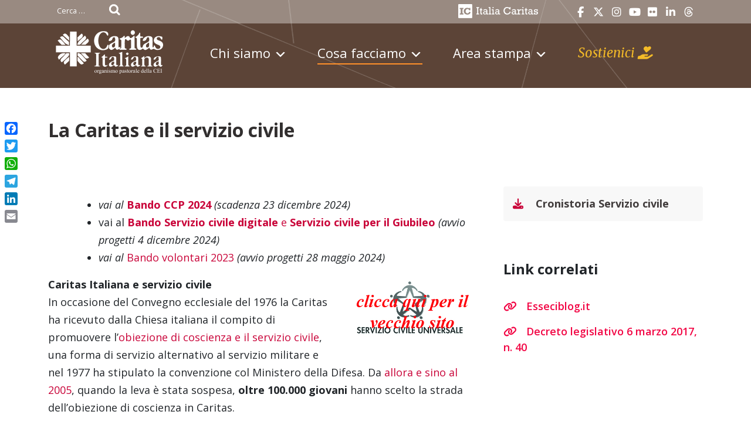

--- FILE ---
content_type: text/html; charset=UTF-8
request_url: https://www.caritas.it/servizio-civile/
body_size: 20166
content:
<!doctype html>
<html lang="it-IT">
    <head>
        <meta charset="UTF-8">
        <meta name="description" content="Organismo Pastorale della CEI" />
        <meta name="viewport" content="width=device-width, initial-scale=1, shrink-to-fit">
        <link rel="profile" href="https://gmpg.org/xfn/11">
<meta name='robots' content='index, follow, max-image-preview:large, max-snippet:-1, max-video-preview:-1' />
<script id="cookieyes" type="text/javascript" src="https://cdn-cookieyes.com/client_data/ad6f16c936bde7bc10258f6baa3d0869/script.js"></script>
	<!-- This site is optimized with the Yoast SEO plugin v21.4 - https://yoast.com/wordpress/plugins/seo/ -->
	<title>La Caritas e il servizio civile - Caritas Italiana</title>
	<link rel="canonical" href="https://www.caritas.it/servizio-civile/" />
	<meta property="og:locale" content="it_IT" />
	<meta property="og:type" content="article" />
	<meta property="og:title" content="La Caritas e il servizio civile - Caritas Italiana" />
	<meta property="og:description" content="vai al Bando CCP 2024 (scadenza 23 dicembre 2024) vai al Bando Servizio civile digitale e Servizio civile per il Giubileo (avvio progetti 4 dicembre 2024) vai al Bando volontari 2023 (avvio progetti 28 maggio 2024) Caritas Italiana e servizio civile In occasione del Convegno ecclesiale del 1976 la Caritas ha ricevuto dalla Chiesa italiana il compito [&hellip;]" />
	<meta property="og:url" content="https://www.caritas.it/servizio-civile/" />
	<meta property="og:site_name" content="Caritas Italiana" />
	<meta property="article:modified_time" content="2024-12-14T18:38:08+00:00" />
	<meta property="og:image" content="https://www.caritas.it/wp-content/uploads/sites/2/2023/02/vecchio_sito_SC.jpg" />
	<meta name="twitter:card" content="summary_large_image" />
	<meta name="twitter:label1" content="Tempo di lettura stimato" />
	<meta name="twitter:data1" content="4 minuti" />
	<script type="application/ld+json" class="yoast-schema-graph">{"@context":"https://schema.org","@graph":[{"@type":"WebPage","@id":"https://www.caritas.it/servizio-civile/","url":"https://www.caritas.it/servizio-civile/","name":"La Caritas e il servizio civile - Caritas Italiana","isPartOf":{"@id":"https://www.caritas.it/#website"},"primaryImageOfPage":{"@id":"https://www.caritas.it/servizio-civile/#primaryimage"},"image":{"@id":"https://www.caritas.it/servizio-civile/#primaryimage"},"thumbnailUrl":"https://www.caritas.it/wp-content/uploads/sites/2/2023/02/vecchio_sito_SC.jpg","datePublished":"2022-10-04T09:14:20+00:00","dateModified":"2024-12-14T18:38:08+00:00","breadcrumb":{"@id":"https://www.caritas.it/servizio-civile/#breadcrumb"},"inLanguage":"it-IT","potentialAction":[{"@type":"ReadAction","target":["https://www.caritas.it/servizio-civile/"]}]},{"@type":"ImageObject","inLanguage":"it-IT","@id":"https://www.caritas.it/servizio-civile/#primaryimage","url":"https://www.caritas.it/wp-content/uploads/sites/2/2023/02/vecchio_sito_SC.jpg","contentUrl":"https://www.caritas.it/wp-content/uploads/sites/2/2023/02/vecchio_sito_SC.jpg","width":219,"height":123},{"@type":"BreadcrumbList","@id":"https://www.caritas.it/servizio-civile/#breadcrumb","itemListElement":[{"@type":"ListItem","position":1,"name":"Home","item":"https://www.caritas.it/"},{"@type":"ListItem","position":2,"name":"La Caritas e il servizio civile"}]},{"@type":"WebSite","@id":"https://www.caritas.it/#website","url":"https://www.caritas.it/","name":"Caritas Italiana","description":"Organismo Pastorale della CEI","publisher":{"@id":"https://www.caritas.it/#organization"},"potentialAction":[{"@type":"SearchAction","target":{"@type":"EntryPoint","urlTemplate":"https://www.caritas.it/?s={search_term_string}"},"query-input":"required name=search_term_string"}],"inLanguage":"it-IT"},{"@type":"Organization","@id":"https://www.caritas.it/#organization","name":"Caritas Italiana","url":"https://www.caritas.it/","logo":{"@type":"ImageObject","inLanguage":"it-IT","@id":"https://www.caritas.it/#/schema/logo/image/","url":"https://www.caritas.it/wp-content/uploads/sites/2/2022/07/logo_caritas-1.png","contentUrl":"https://www.caritas.it/wp-content/uploads/sites/2/2022/07/logo_caritas-1.png","width":187,"height":80,"caption":"Caritas Italiana"},"image":{"@id":"https://www.caritas.it/#/schema/logo/image/"}}]}</script>
	<!-- / Yoast SEO plugin. -->


<link rel='dns-prefetch' href='//static.addtoany.com' />
<link rel='dns-prefetch' href='//use.fontawesome.com' />
<link rel="alternate" type="application/rss+xml" title="Caritas Italiana &raquo; Feed" href="https://www.caritas.it/feed/" />
<link rel="alternate" type="application/rss+xml" title="Caritas Italiana &raquo; Feed dei commenti" href="https://www.caritas.it/comments/feed/" />
<script>
window._wpemojiSettings = {"baseUrl":"https:\/\/s.w.org\/images\/core\/emoji\/15.0.3\/72x72\/","ext":".png","svgUrl":"https:\/\/s.w.org\/images\/core\/emoji\/15.0.3\/svg\/","svgExt":".svg","source":{"concatemoji":"https:\/\/www.caritas.it\/wp-includes\/js\/wp-emoji-release.min.js?ver=6.5.7"}};
/*! This file is auto-generated */
!function(i,n){var o,s,e;function c(e){try{var t={supportTests:e,timestamp:(new Date).valueOf()};sessionStorage.setItem(o,JSON.stringify(t))}catch(e){}}function p(e,t,n){e.clearRect(0,0,e.canvas.width,e.canvas.height),e.fillText(t,0,0);var t=new Uint32Array(e.getImageData(0,0,e.canvas.width,e.canvas.height).data),r=(e.clearRect(0,0,e.canvas.width,e.canvas.height),e.fillText(n,0,0),new Uint32Array(e.getImageData(0,0,e.canvas.width,e.canvas.height).data));return t.every(function(e,t){return e===r[t]})}function u(e,t,n){switch(t){case"flag":return n(e,"\ud83c\udff3\ufe0f\u200d\u26a7\ufe0f","\ud83c\udff3\ufe0f\u200b\u26a7\ufe0f")?!1:!n(e,"\ud83c\uddfa\ud83c\uddf3","\ud83c\uddfa\u200b\ud83c\uddf3")&&!n(e,"\ud83c\udff4\udb40\udc67\udb40\udc62\udb40\udc65\udb40\udc6e\udb40\udc67\udb40\udc7f","\ud83c\udff4\u200b\udb40\udc67\u200b\udb40\udc62\u200b\udb40\udc65\u200b\udb40\udc6e\u200b\udb40\udc67\u200b\udb40\udc7f");case"emoji":return!n(e,"\ud83d\udc26\u200d\u2b1b","\ud83d\udc26\u200b\u2b1b")}return!1}function f(e,t,n){var r="undefined"!=typeof WorkerGlobalScope&&self instanceof WorkerGlobalScope?new OffscreenCanvas(300,150):i.createElement("canvas"),a=r.getContext("2d",{willReadFrequently:!0}),o=(a.textBaseline="top",a.font="600 32px Arial",{});return e.forEach(function(e){o[e]=t(a,e,n)}),o}function t(e){var t=i.createElement("script");t.src=e,t.defer=!0,i.head.appendChild(t)}"undefined"!=typeof Promise&&(o="wpEmojiSettingsSupports",s=["flag","emoji"],n.supports={everything:!0,everythingExceptFlag:!0},e=new Promise(function(e){i.addEventListener("DOMContentLoaded",e,{once:!0})}),new Promise(function(t){var n=function(){try{var e=JSON.parse(sessionStorage.getItem(o));if("object"==typeof e&&"number"==typeof e.timestamp&&(new Date).valueOf()<e.timestamp+604800&&"object"==typeof e.supportTests)return e.supportTests}catch(e){}return null}();if(!n){if("undefined"!=typeof Worker&&"undefined"!=typeof OffscreenCanvas&&"undefined"!=typeof URL&&URL.createObjectURL&&"undefined"!=typeof Blob)try{var e="postMessage("+f.toString()+"("+[JSON.stringify(s),u.toString(),p.toString()].join(",")+"));",r=new Blob([e],{type:"text/javascript"}),a=new Worker(URL.createObjectURL(r),{name:"wpTestEmojiSupports"});return void(a.onmessage=function(e){c(n=e.data),a.terminate(),t(n)})}catch(e){}c(n=f(s,u,p))}t(n)}).then(function(e){for(var t in e)n.supports[t]=e[t],n.supports.everything=n.supports.everything&&n.supports[t],"flag"!==t&&(n.supports.everythingExceptFlag=n.supports.everythingExceptFlag&&n.supports[t]);n.supports.everythingExceptFlag=n.supports.everythingExceptFlag&&!n.supports.flag,n.DOMReady=!1,n.readyCallback=function(){n.DOMReady=!0}}).then(function(){return e}).then(function(){var e;n.supports.everything||(n.readyCallback(),(e=n.source||{}).concatemoji?t(e.concatemoji):e.wpemoji&&e.twemoji&&(t(e.twemoji),t(e.wpemoji)))}))}((window,document),window._wpemojiSettings);
</script>
		
	<style id='wp-emoji-styles-inline-css'>

	img.wp-smiley, img.emoji {
		display: inline !important;
		border: none !important;
		box-shadow: none !important;
		height: 1em !important;
		width: 1em !important;
		margin: 0 0.07em !important;
		vertical-align: -0.1em !important;
		background: none !important;
		padding: 0 !important;
	}
</style>
<style id='font-awesome-svg-styles-default-inline-css'>
.svg-inline--fa {
  display: inline-block;
  height: 1em;
  overflow: visible;
  vertical-align: -.125em;
}
</style>
<link rel='stylesheet' id='font-awesome-svg-styles-css' href='https://www.caritas.it/wp-content/uploads/sites/2/font-awesome/v6.5.1/css/svg-with-js.css' media='all' />
<style id='font-awesome-svg-styles-inline-css'>
   .wp-block-font-awesome-icon svg::before,
   .wp-rich-text-font-awesome-icon svg::before {content: unset;}
</style>
<style id='classic-theme-styles-inline-css'>
/*! This file is auto-generated */
.wp-block-button__link{color:#fff;background-color:#32373c;border-radius:9999px;box-shadow:none;text-decoration:none;padding:calc(.667em + 2px) calc(1.333em + 2px);font-size:1.125em}.wp-block-file__button{background:#32373c;color:#fff;text-decoration:none}
</style>
<style id='global-styles-inline-css'>
body{--wp--preset--color--black: #000000;--wp--preset--color--cyan-bluish-gray: #abb8c3;--wp--preset--color--white: #ffffff;--wp--preset--color--pale-pink: #f78da7;--wp--preset--color--vivid-red: #cf2e2e;--wp--preset--color--luminous-vivid-orange: #ff6900;--wp--preset--color--luminous-vivid-amber: #fcb900;--wp--preset--color--light-green-cyan: #7bdcb5;--wp--preset--color--vivid-green-cyan: #00d084;--wp--preset--color--pale-cyan-blue: #8ed1fc;--wp--preset--color--vivid-cyan-blue: #0693e3;--wp--preset--color--vivid-purple: #9b51e0;--wp--preset--gradient--vivid-cyan-blue-to-vivid-purple: linear-gradient(135deg,rgba(6,147,227,1) 0%,rgb(155,81,224) 100%);--wp--preset--gradient--light-green-cyan-to-vivid-green-cyan: linear-gradient(135deg,rgb(122,220,180) 0%,rgb(0,208,130) 100%);--wp--preset--gradient--luminous-vivid-amber-to-luminous-vivid-orange: linear-gradient(135deg,rgba(252,185,0,1) 0%,rgba(255,105,0,1) 100%);--wp--preset--gradient--luminous-vivid-orange-to-vivid-red: linear-gradient(135deg,rgba(255,105,0,1) 0%,rgb(207,46,46) 100%);--wp--preset--gradient--very-light-gray-to-cyan-bluish-gray: linear-gradient(135deg,rgb(238,238,238) 0%,rgb(169,184,195) 100%);--wp--preset--gradient--cool-to-warm-spectrum: linear-gradient(135deg,rgb(74,234,220) 0%,rgb(151,120,209) 20%,rgb(207,42,186) 40%,rgb(238,44,130) 60%,rgb(251,105,98) 80%,rgb(254,248,76) 100%);--wp--preset--gradient--blush-light-purple: linear-gradient(135deg,rgb(255,206,236) 0%,rgb(152,150,240) 100%);--wp--preset--gradient--blush-bordeaux: linear-gradient(135deg,rgb(254,205,165) 0%,rgb(254,45,45) 50%,rgb(107,0,62) 100%);--wp--preset--gradient--luminous-dusk: linear-gradient(135deg,rgb(255,203,112) 0%,rgb(199,81,192) 50%,rgb(65,88,208) 100%);--wp--preset--gradient--pale-ocean: linear-gradient(135deg,rgb(255,245,203) 0%,rgb(182,227,212) 50%,rgb(51,167,181) 100%);--wp--preset--gradient--electric-grass: linear-gradient(135deg,rgb(202,248,128) 0%,rgb(113,206,126) 100%);--wp--preset--gradient--midnight: linear-gradient(135deg,rgb(2,3,129) 0%,rgb(40,116,252) 100%);--wp--preset--font-size--small: 13px;--wp--preset--font-size--medium: 20px;--wp--preset--font-size--large: 36px;--wp--preset--font-size--x-large: 42px;--wp--preset--spacing--20: 0.44rem;--wp--preset--spacing--30: 0.67rem;--wp--preset--spacing--40: 1rem;--wp--preset--spacing--50: 1.5rem;--wp--preset--spacing--60: 2.25rem;--wp--preset--spacing--70: 3.38rem;--wp--preset--spacing--80: 5.06rem;--wp--preset--shadow--natural: 6px 6px 9px rgba(0, 0, 0, 0.2);--wp--preset--shadow--deep: 12px 12px 50px rgba(0, 0, 0, 0.4);--wp--preset--shadow--sharp: 6px 6px 0px rgba(0, 0, 0, 0.2);--wp--preset--shadow--outlined: 6px 6px 0px -3px rgba(255, 255, 255, 1), 6px 6px rgba(0, 0, 0, 1);--wp--preset--shadow--crisp: 6px 6px 0px rgba(0, 0, 0, 1);}:where(.is-layout-flex){gap: 0.5em;}:where(.is-layout-grid){gap: 0.5em;}body .is-layout-flex{display: flex;}body .is-layout-flex{flex-wrap: wrap;align-items: center;}body .is-layout-flex > *{margin: 0;}body .is-layout-grid{display: grid;}body .is-layout-grid > *{margin: 0;}:where(.wp-block-columns.is-layout-flex){gap: 2em;}:where(.wp-block-columns.is-layout-grid){gap: 2em;}:where(.wp-block-post-template.is-layout-flex){gap: 1.25em;}:where(.wp-block-post-template.is-layout-grid){gap: 1.25em;}.has-black-color{color: var(--wp--preset--color--black) !important;}.has-cyan-bluish-gray-color{color: var(--wp--preset--color--cyan-bluish-gray) !important;}.has-white-color{color: var(--wp--preset--color--white) !important;}.has-pale-pink-color{color: var(--wp--preset--color--pale-pink) !important;}.has-vivid-red-color{color: var(--wp--preset--color--vivid-red) !important;}.has-luminous-vivid-orange-color{color: var(--wp--preset--color--luminous-vivid-orange) !important;}.has-luminous-vivid-amber-color{color: var(--wp--preset--color--luminous-vivid-amber) !important;}.has-light-green-cyan-color{color: var(--wp--preset--color--light-green-cyan) !important;}.has-vivid-green-cyan-color{color: var(--wp--preset--color--vivid-green-cyan) !important;}.has-pale-cyan-blue-color{color: var(--wp--preset--color--pale-cyan-blue) !important;}.has-vivid-cyan-blue-color{color: var(--wp--preset--color--vivid-cyan-blue) !important;}.has-vivid-purple-color{color: var(--wp--preset--color--vivid-purple) !important;}.has-black-background-color{background-color: var(--wp--preset--color--black) !important;}.has-cyan-bluish-gray-background-color{background-color: var(--wp--preset--color--cyan-bluish-gray) !important;}.has-white-background-color{background-color: var(--wp--preset--color--white) !important;}.has-pale-pink-background-color{background-color: var(--wp--preset--color--pale-pink) !important;}.has-vivid-red-background-color{background-color: var(--wp--preset--color--vivid-red) !important;}.has-luminous-vivid-orange-background-color{background-color: var(--wp--preset--color--luminous-vivid-orange) !important;}.has-luminous-vivid-amber-background-color{background-color: var(--wp--preset--color--luminous-vivid-amber) !important;}.has-light-green-cyan-background-color{background-color: var(--wp--preset--color--light-green-cyan) !important;}.has-vivid-green-cyan-background-color{background-color: var(--wp--preset--color--vivid-green-cyan) !important;}.has-pale-cyan-blue-background-color{background-color: var(--wp--preset--color--pale-cyan-blue) !important;}.has-vivid-cyan-blue-background-color{background-color: var(--wp--preset--color--vivid-cyan-blue) !important;}.has-vivid-purple-background-color{background-color: var(--wp--preset--color--vivid-purple) !important;}.has-black-border-color{border-color: var(--wp--preset--color--black) !important;}.has-cyan-bluish-gray-border-color{border-color: var(--wp--preset--color--cyan-bluish-gray) !important;}.has-white-border-color{border-color: var(--wp--preset--color--white) !important;}.has-pale-pink-border-color{border-color: var(--wp--preset--color--pale-pink) !important;}.has-vivid-red-border-color{border-color: var(--wp--preset--color--vivid-red) !important;}.has-luminous-vivid-orange-border-color{border-color: var(--wp--preset--color--luminous-vivid-orange) !important;}.has-luminous-vivid-amber-border-color{border-color: var(--wp--preset--color--luminous-vivid-amber) !important;}.has-light-green-cyan-border-color{border-color: var(--wp--preset--color--light-green-cyan) !important;}.has-vivid-green-cyan-border-color{border-color: var(--wp--preset--color--vivid-green-cyan) !important;}.has-pale-cyan-blue-border-color{border-color: var(--wp--preset--color--pale-cyan-blue) !important;}.has-vivid-cyan-blue-border-color{border-color: var(--wp--preset--color--vivid-cyan-blue) !important;}.has-vivid-purple-border-color{border-color: var(--wp--preset--color--vivid-purple) !important;}.has-vivid-cyan-blue-to-vivid-purple-gradient-background{background: var(--wp--preset--gradient--vivid-cyan-blue-to-vivid-purple) !important;}.has-light-green-cyan-to-vivid-green-cyan-gradient-background{background: var(--wp--preset--gradient--light-green-cyan-to-vivid-green-cyan) !important;}.has-luminous-vivid-amber-to-luminous-vivid-orange-gradient-background{background: var(--wp--preset--gradient--luminous-vivid-amber-to-luminous-vivid-orange) !important;}.has-luminous-vivid-orange-to-vivid-red-gradient-background{background: var(--wp--preset--gradient--luminous-vivid-orange-to-vivid-red) !important;}.has-very-light-gray-to-cyan-bluish-gray-gradient-background{background: var(--wp--preset--gradient--very-light-gray-to-cyan-bluish-gray) !important;}.has-cool-to-warm-spectrum-gradient-background{background: var(--wp--preset--gradient--cool-to-warm-spectrum) !important;}.has-blush-light-purple-gradient-background{background: var(--wp--preset--gradient--blush-light-purple) !important;}.has-blush-bordeaux-gradient-background{background: var(--wp--preset--gradient--blush-bordeaux) !important;}.has-luminous-dusk-gradient-background{background: var(--wp--preset--gradient--luminous-dusk) !important;}.has-pale-ocean-gradient-background{background: var(--wp--preset--gradient--pale-ocean) !important;}.has-electric-grass-gradient-background{background: var(--wp--preset--gradient--electric-grass) !important;}.has-midnight-gradient-background{background: var(--wp--preset--gradient--midnight) !important;}.has-small-font-size{font-size: var(--wp--preset--font-size--small) !important;}.has-medium-font-size{font-size: var(--wp--preset--font-size--medium) !important;}.has-large-font-size{font-size: var(--wp--preset--font-size--large) !important;}.has-x-large-font-size{font-size: var(--wp--preset--font-size--x-large) !important;}
.wp-block-navigation a:where(:not(.wp-element-button)){color: inherit;}
:where(.wp-block-post-template.is-layout-flex){gap: 1.25em;}:where(.wp-block-post-template.is-layout-grid){gap: 1.25em;}
:where(.wp-block-columns.is-layout-flex){gap: 2em;}:where(.wp-block-columns.is-layout-grid){gap: 2em;}
.wp-block-pullquote{font-size: 1.5em;line-height: 1.6;}
</style>
<link rel='stylesheet' id='events-manager-css' href='https://www.caritas.it/wp-content/plugins/events-manager/includes/css/events-manager.min.css?ver=7.2.3' media='all' />
<link rel='stylesheet' id='iandu-donate-css' href='https://www.caritas.it/wp-content/plugins/iandu-donate/public/css/iandu-donate-public.css?ver=1.0.1' media='all' />
<link rel='stylesheet' id='iandu-elementi-mappa-css' href='https://www.caritas.it/wp-content/plugins/iandu-elementi-mappa/public/css/iandu-elementi-mappa-public.css?ver=1.0.2' media='all' />
<link rel='stylesheet' id='iandu-search-and-filter-css' href='https://www.caritas.it/wp-content/plugins/iandu-search-and-filter/public/css/iandu-search-and-filter-public.css?ver=1.1.0' media='all' />
<link rel='stylesheet' id='responsive-lightbox-tosrus-css' href='https://www.caritas.it/wp-content/plugins/responsive-lightbox/assets/tosrus/jquery.tosrus.min.css?ver=2.5.0' media='all' />
<link rel='stylesheet' id='rss-retriever-css' href='https://www.caritas.it/wp-content/plugins/wp-rss-retriever/inc/css/rss-retriever.css?ver=1.6.10' media='all' />
<link rel='stylesheet' id='wpos-slick-style-css' href='https://www.caritas.it/wp-content/plugins/wp-slick-slider-and-image-carousel/assets/css/slick.css?ver=3.7.8' media='all' />
<link rel='stylesheet' id='wpsisac-public-style-css' href='https://www.caritas.it/wp-content/plugins/wp-slick-slider-and-image-carousel/assets/css/wpsisac-public.css?ver=3.7.8' media='all' />
<link rel='stylesheet' id='megamenu-css' href='https://www.caritas.it/wp-content/uploads/sites/2/maxmegamenu/style.css?ver=c8acf8' media='all' />
<link rel='stylesheet' id='dashicons-css' href='https://www.caritas.it/wp-includes/css/dashicons.min.css?ver=6.5.7' media='all' />
<link rel='stylesheet' id='bso-theme-style-css' href='https://www.caritas.it/wp-content/themes/bso-theme/style.css?ver=1.0.31' media='all' />
<link rel='stylesheet' id='bso-theme-style-bootstrap-5.1.3-css' href='https://www.caritas.it/wp-content/themes/bso-theme/frontend-framework/bootstrap/5.1.3/css/bootstrap.min.css?ver=1.0.31' media='all' />
<link rel='stylesheet' id='font-awesome-official-css' href='https://use.fontawesome.com/releases/v6.5.1/css/all.css' media='all' integrity="sha384-t1nt8BQoYMLFN5p42tRAtuAAFQaCQODekUVeKKZrEnEyp4H2R0RHFz0KWpmj7i8g" crossorigin="anonymous" />
<link rel='stylesheet' id='addtoany-css' href='https://www.caritas.it/wp-content/plugins/add-to-any/addtoany.min.css?ver=1.16' media='all' />
<style id='addtoany-inline-css'>
@media screen and (max-width:980px){
.a2a_floating_style.a2a_vertical_style{display:none;}
}
</style>
<link rel='stylesheet' id='font-awesome-official-v4shim-css' href='https://use.fontawesome.com/releases/v6.5.1/css/v4-shims.css' media='all' integrity="sha384-5Jfdy0XO8+vjCRofsSnGmxGSYjLfsjjTOABKxVr8BkfvlaAm14bIJc7Jcjfq/xQI" crossorigin="anonymous" />
<link rel='stylesheet' id='wp-paginate-css' href='https://www.caritas.it/wp-content/plugins/wp-paginate/css/wp-paginate.css?ver=2.2.4' media='screen' />
<script src="https://www.caritas.it/wp-includes/js/tinymce/tinymce.min.js?ver=49110-20201110" id="wp-tinymce-root-js"></script>
<script src="https://www.caritas.it/wp-includes/js/tinymce/plugins/compat3x/plugin.min.js?ver=49110-20201110" id="wp-tinymce-js"></script>
<script src="https://www.caritas.it/wp-includes/js/jquery/jquery.min.js?ver=3.7.1" id="jquery-core-js"></script>
<script src="https://www.caritas.it/wp-includes/js/jquery/jquery-migrate.min.js?ver=3.4.1" id="jquery-migrate-js"></script>
<script id="addtoany-core-js-before">
window.a2a_config=window.a2a_config||{};a2a_config.callbacks=[];a2a_config.overlays=[];a2a_config.templates={};a2a_localize = {
	Share: "Condividi",
	Save: "Salva",
	Subscribe: "Abbonati",
	Email: "Email",
	Bookmark: "Segnalibro",
	ShowAll: "espandi",
	ShowLess: "comprimi",
	FindServices: "Trova servizi",
	FindAnyServiceToAddTo: "Trova subito un servizio da aggiungere",
	PoweredBy: "Powered by",
	ShareViaEmail: "Condividi via email",
	SubscribeViaEmail: "Iscriviti via email",
	BookmarkInYourBrowser: "Aggiungi ai segnalibri",
	BookmarkInstructions: "Premi Ctrl+D o \u2318+D per mettere questa pagina nei preferiti",
	AddToYourFavorites: "Aggiungi ai favoriti",
	SendFromWebOrProgram: "Invia da qualsiasi indirizzo email o programma di posta elettronica",
	EmailProgram: "Programma di posta elettronica",
	More: "Di più&#8230;",
	ThanksForSharing: "Grazie per la condivisione!",
	ThanksForFollowing: "Thanks for following!"
};
</script>
<script defer src="https://static.addtoany.com/menu/page.js" id="addtoany-core-js"></script>
<script defer src="https://www.caritas.it/wp-content/plugins/add-to-any/addtoany.min.js?ver=1.1" id="addtoany-jquery-js"></script>
<script src="https://www.caritas.it/wp-includes/js/jquery/ui/core.min.js?ver=1.13.2" id="jquery-ui-core-js"></script>
<script src="https://www.caritas.it/wp-includes/js/jquery/ui/mouse.min.js?ver=1.13.2" id="jquery-ui-mouse-js"></script>
<script src="https://www.caritas.it/wp-includes/js/jquery/ui/sortable.min.js?ver=1.13.2" id="jquery-ui-sortable-js"></script>
<script src="https://www.caritas.it/wp-includes/js/jquery/ui/datepicker.min.js?ver=1.13.2" id="jquery-ui-datepicker-js"></script>
<script id="jquery-ui-datepicker-js-after">
jQuery(function(jQuery){jQuery.datepicker.setDefaults({"closeText":"Chiudi","currentText":"Oggi","monthNames":["Gennaio","Febbraio","Marzo","Aprile","Maggio","Giugno","Luglio","Agosto","Settembre","Ottobre","Novembre","Dicembre"],"monthNamesShort":["Gen","Feb","Mar","Apr","Mag","Giu","Lug","Ago","Set","Ott","Nov","Dic"],"nextText":"Prossimo","prevText":"Precedente","dayNames":["domenica","luned\u00ec","marted\u00ec","mercoled\u00ec","gioved\u00ec","venerd\u00ec","sabato"],"dayNamesShort":["Dom","Lun","Mar","Mer","Gio","Ven","Sab"],"dayNamesMin":["D","L","M","M","G","V","S"],"dateFormat":"d MM yy","firstDay":1,"isRTL":false});});
</script>
<script src="https://www.caritas.it/wp-includes/js/jquery/ui/resizable.min.js?ver=1.13.2" id="jquery-ui-resizable-js"></script>
<script src="https://www.caritas.it/wp-includes/js/jquery/ui/draggable.min.js?ver=1.13.2" id="jquery-ui-draggable-js"></script>
<script src="https://www.caritas.it/wp-includes/js/jquery/ui/controlgroup.min.js?ver=1.13.2" id="jquery-ui-controlgroup-js"></script>
<script src="https://www.caritas.it/wp-includes/js/jquery/ui/checkboxradio.min.js?ver=1.13.2" id="jquery-ui-checkboxradio-js"></script>
<script src="https://www.caritas.it/wp-includes/js/jquery/ui/button.min.js?ver=1.13.2" id="jquery-ui-button-js"></script>
<script src="https://www.caritas.it/wp-includes/js/jquery/ui/dialog.min.js?ver=1.13.2" id="jquery-ui-dialog-js"></script>
<script id="events-manager-js-extra">
var EM = {"ajaxurl":"https:\/\/www.caritas.it\/wp-admin\/admin-ajax.php","locationajaxurl":"https:\/\/www.caritas.it\/wp-admin\/admin-ajax.php?action=locations_search","firstDay":"1","locale":"it","dateFormat":"yy-mm-dd","ui_css":"https:\/\/www.caritas.it\/wp-content\/plugins\/events-manager\/includes\/css\/jquery-ui\/build.min.css","show24hours":"1","is_ssl":"1","autocomplete_limit":"10","calendar":{"breakpoints":{"small":560,"medium":908,"large":false},"month_format":"M Y"},"phone":"","datepicker":{"format":"Y-m-d","locale":"it"},"search":{"breakpoints":{"small":650,"medium":850,"full":false}},"url":"https:\/\/www.caritas.it\/wp-content\/plugins\/events-manager","assets":{"input.em-uploader":{"js":{"em-uploader":{"url":"https:\/\/www.caritas.it\/wp-content\/plugins\/events-manager\/includes\/js\/em-uploader.js?v=7.2.3","event":"em_uploader_ready","requires":"filepond"},"filepond-validate-size":"filepond\/plugins\/filepond-plugin-file-validate-size.js?v=7.2.3","filepond-validate-type":"filepond\/plugins\/filepond-plugin-file-validate-type.js?v=7.2.3","filepond-image-validate-size":"filepond\/plugins\/filepond-plugin-image-validate-size.js?v=7.2.3","filepond-exif-orientation":"filepond\/plugins\/filepond-plugin-image-exif-orientation.js?v=7.2.3","filepond-get-file":"filepond\/plugins\/filepond-plugin-get-file.js?v=7.2.3","filepond-plugin-image-overlay":"filepond\/plugins\/filepond-plugin-image-overlay.js?v=7.2.3","filepond-plugin-image-thumbnail":"filepond\/plugins\/filepond-plugin-image-thumbnail.js?v=7.2.3","filepond-plugin-pdf-preview-overlay":"filepond\/plugins\/filepond-plugin-pdf-preview-overlay.js?v=7.2.3","filepond-plugin-file-icon":"filepond\/plugins\/filepond-plugin-file-icon.js?v=7.2.3","filepond":{"url":"filepond\/filepond.js?v=7.2.3","locale":"it-it"}},"css":{"em-filepond":"filepond\/em-filepond.min.css?v=7.2.3","filepond-preview":"filepond\/plugins\/filepond-plugin-image-preview.min.css?v=7.2.3","filepond-plugin-image-overlay":"filepond\/plugins\/filepond-plugin-image-overlay.min.css?v=7.2.3","filepond-get-file":"filepond\/plugins\/filepond-plugin-get-file.min.css?v=7.2.3"}},".em-event-editor":{"js":{"event-editor":{"url":"https:\/\/www.caritas.it\/wp-content\/plugins\/events-manager\/includes\/js\/events-manager-event-editor.js?v=7.2.3","event":"em_event_editor_ready"}},"css":{"event-editor":"https:\/\/www.caritas.it\/wp-content\/plugins\/events-manager\/includes\/css\/events-manager-event-editor.min.css?v=7.2.3"}},".em-recurrence-sets, .em-timezone":{"js":{"luxon":{"url":"luxon\/luxon.js?v=7.2.3","event":"em_luxon_ready"}}},".em-booking-form, #em-booking-form, .em-booking-recurring, .em-event-booking-form":{"js":{"em-bookings":{"url":"https:\/\/www.caritas.it\/wp-content\/plugins\/events-manager\/includes\/js\/bookingsform.js?v=7.2.3","event":"em_booking_form_js_loaded"}}},"#em-opt-archetypes":{"js":{"archetypes":"https:\/\/www.caritas.it\/wp-content\/plugins\/events-manager\/includes\/js\/admin-archetype-editor.js?v=7.2.3","archetypes_ms":"https:\/\/www.caritas.it\/wp-content\/plugins\/events-manager\/includes\/js\/admin-archetypes.js?v=7.2.3","qs":"qs\/qs.js?v=7.2.3"}}},"cached":"1","uploads":{"endpoint":"https:\/\/www.caritas.it\/wp-json\/events-manager\/v1\/uploads","nonce":"2851f71407","delete_confirm":"Are you sure you want to delete this file? It will be deleted upon submission.","images":{"max_file_size":"dbem_uploads_max_file_size","image_max_width":"700","image_max_height":"700","image_min_width":"50","image_min_height":"50"},"files":{"max_file_size":"dbem_uploads_max_file_size","types":[]}},"api_nonce":"7d60b259f5","txt_search":"Cerca","txt_searching":"Ricerca in corso...","txt_loading":"Caricamento in corso..."};
</script>
<script src="https://www.caritas.it/wp-content/plugins/events-manager/includes/js/events-manager.js?ver=7.2.3" id="events-manager-js"></script>
<script src="https://www.caritas.it/wp-content/plugins/events-manager/includes/external/flatpickr/l10n/it.js?ver=7.2.3" id="em-flatpickr-localization-js"></script>
<script src="https://www.caritas.it/wp-content/plugins/iandu-donate/public/js/iandu-donate-public.js?ver=1.0.1" id="iandu-donate-js"></script>
<script id="iandu-elementi-mappa-js-extra">
var iandu_frontend_ajax_object = {"ajaxurl":"https:\/\/www.caritas.it\/wp-admin\/admin-ajax.php"};
</script>
<script src="https://www.caritas.it/wp-content/plugins/iandu-elementi-mappa/public/js/iandu-elementi-mappa-public.js?ver=1.0.2" id="iandu-elementi-mappa-js"></script>
<script src="https://www.caritas.it/wp-content/plugins/responsive-lightbox/assets/tosrus/jquery.tosrus.min.js?ver=2.5.0" id="responsive-lightbox-tosrus-js"></script>
<script src="https://www.caritas.it/wp-includes/js/underscore.min.js?ver=1.13.4" id="underscore-js"></script>
<script src="https://www.caritas.it/wp-content/plugins/responsive-lightbox/assets/infinitescroll/infinite-scroll.pkgd.min.js?ver=4.0.1" id="responsive-lightbox-infinite-scroll-js"></script>
<script id="responsive-lightbox-js-before">
var rlArgs = {"script":"tosrus","selector":"lightbox","customEvents":"","activeGalleries":true,"effect":"slide","infinite":true,"keys":false,"autoplay":true,"pauseOnHover":false,"timeout":4000,"pagination":true,"paginationType":"thumbnails","closeOnClick":false,"woocommerce_gallery":false,"ajaxurl":"https:\/\/www.caritas.it\/wp-admin\/admin-ajax.php","nonce":"2fc7786564","preview":false,"postId":79629,"scriptExtension":false};
</script>
<script src="https://www.caritas.it/wp-content/plugins/responsive-lightbox/js/front.js?ver=2.5.5" id="responsive-lightbox-js"></script>
<link rel="https://api.w.org/" href="https://www.caritas.it/wp-json/" /><link rel="alternate" type="application/json" href="https://www.caritas.it/wp-json/wp/v2/pages/79629" /><link rel="EditURI" type="application/rsd+xml" title="RSD" href="https://www.caritas.it/xmlrpc.php?rsd" />
<meta name="generator" content="WordPress 6.5.7" />
<link rel='shortlink' href='https://www.caritas.it/?p=79629' />
<link rel="alternate" type="application/json+oembed" href="https://www.caritas.it/wp-json/oembed/1.0/embed?url=https%3A%2F%2Fwww.caritas.it%2Fservizio-civile%2F" />
<link rel="alternate" type="text/xml+oembed" href="https://www.caritas.it/wp-json/oembed/1.0/embed?url=https%3A%2F%2Fwww.caritas.it%2Fservizio-civile%2F&#038;format=xml" />
<script>
jQuery(function($){
     $('.rl-gallery').slick({
        arrows: false,
        dots: false,
        slidesToShow: 2,
        slidesToScroll: 1,
        focusOnSelect: true,
        variableWidth: true,
        //adaptiveHeight: true,
        autoplay: true,
        speed: 500,
        responsive: [
            {
                breakpoint: 1024,
                settings: {
                    slidesToShow: 2,
                    slidesToScroll: 1
                }
            },
            {
                breakpoint: 600,
                settings: {
                    slidesToShow: 2,
                    slidesToScroll: 1
                }
            },
            {
                breakpoint: 480,
                settings: {
                    slidesToShow: 1,
                    slidesToScroll: 1
                }
            }
        ]
    });
});

</script>
<link rel="icon" href="https://www.caritas.it/wp-content/uploads/sites/2/2022/07/Risorsa-1-246x250.png" sizes="32x32" />
<link rel="icon" href="https://www.caritas.it/wp-content/uploads/sites/2/2022/07/Risorsa-1-295x300.png" sizes="192x192" />
<link rel="apple-touch-icon" href="https://www.caritas.it/wp-content/uploads/sites/2/2022/07/Risorsa-1-295x300.png" />
<meta name="msapplication-TileImage" content="https://www.caritas.it/wp-content/uploads/sites/2/2022/07/Risorsa-1-295x300.png" />
<style type="text/css">/** Mega Menu CSS: fs **/</style>
                     
    </head>
    <body class="page-template-default page page-id-79629 page-parent wp-custom-logo mega-menu-max-mega-menu-1 bso-img-before_content">
        <a class="skip-link screen-reader-text" href="#primary">Skip to content</a>
        <header id="masthead" class="site-header container-fluid">
            <div class="row">
                <div class="col">
<div id="pl-44"  class="panel-layout" ><div id="pg-44-0"  class="panel-grid panel-has-style" ><div class="container interno panel-row-style panel-row-style-for-44-0" id="toprow" ><div id="pgc-44-0-0"  class="panel-grid-cell" ><div id="panel-44-0-0-0" class="so-panel widget widget_search panel-first-child panel-last-child" data-index="0" ><div class="d-none d-md-block panel-widget-style panel-widget-style-for-44-0-0-0" ><form role="search" method="get" class="search-form" action="https://www.caritas.it/">
				<label>
					<span class="screen-reader-text">Ricerca per:</span>
					<input type="search" class="search-field" placeholder="Cerca &hellip;" value="" name="s" />
				</label>
				<input type="submit" class="search-submit" value="Cerca" />
			</form></div></div></div><div id="pgc-44-0-1"  class="panel-grid-cell" ><div id="panel-44-0-1-0" class="so-panel widget widget_sow-image panel-first-child panel-last-child" data-index="1" ><div
			
			class="so-widget-sow-image so-widget-sow-image-default-e4c2d9f6c920-44"
			
		>
<div class="sow-image-container">
			<a href="https://www.italiacaritas.it/"
					>
			<img 
	src="https://www.caritas.it/wp-content/uploads/sites/2/2022/07/italiacaritas.png" width="136" height="24" sizes="(max-width: 136px) 100vw, 136px" title="Italia Caritas" alt="Italia Caritas" 		class="so-widget-image"/>
			</a></div>

</div></div></div><div id="pgc-44-0-2"  class="panel-grid-cell" ><div id="panel-44-0-2-0" class="so-panel widget widget_sow-social-media-buttons panel-first-child panel-last-child" data-index="2" ><div
			
			class="so-widget-sow-social-media-buttons so-widget-sow-social-media-buttons-flat-2ea8f76bf758-44"
			
		>

<div class="social-media-button-container">
	
		<a 
		class="sow-social-media-button-facebook-0 sow-social-media-button" title="Caritas Italiana on Facebook" aria-label="Caritas Italiana on Facebook" target="_blank" rel="noopener noreferrer" href="http://www.facebook.com/CaritasIt/" 		>
			<span>
								<span class="sow-icon-fontawesome sow-fab" data-sow-icon="&#xf39e;"
		 
		aria-hidden="true"></span>							</span>
		</a>
	
		<a 
		class="sow-social-media-button-x-twitter-0 sow-social-media-button" title="Caritas Italiana on X Twitter" aria-label="Caritas Italiana on X Twitter" target="_blank" rel="noopener noreferrer" href="https://twitter.com/" 		>
			<span>
								<span class="sow-icon-fontawesome sow-fab" data-sow-icon="&#xe61b;"
		 
		aria-hidden="true"></span>							</span>
		</a>
	
		<a 
		class="sow-social-media-button-instagram-0 sow-social-media-button" title="Caritas Italiana on Instagram" aria-label="Caritas Italiana on Instagram" target="_blank" rel="noopener noreferrer" href="http://www.instagram.com/caritasit/" 		>
			<span>
								<span class="sow-icon-fontawesome sow-fab" data-sow-icon="&#xf16d;"
		 
		aria-hidden="true"></span>							</span>
		</a>
	
		<a 
		class="sow-social-media-button-youtube-0 sow-social-media-button" title="Caritas Italiana on Youtube" aria-label="Caritas Italiana on Youtube" target="_blank" rel="noopener noreferrer" href="https://www.youtube.com/user/CaritasItaliana" 		>
			<span>
								<span class="sow-icon-fontawesome sow-fab" data-sow-icon="&#xf167;"
		 
		aria-hidden="true"></span>							</span>
		</a>
	
		<a 
		class="sow-social-media-button-flickr-0 sow-social-media-button" title="Caritas Italiana on Flickr" aria-label="Caritas Italiana on Flickr" target="_blank" rel="noopener noreferrer" href="http://www.flickr.com/photos/101223345@N06/" 		>
			<span>
								<span class="sow-icon-fontawesome sow-fab" data-sow-icon="&#xf16e;"
		 
		aria-hidden="true"></span>							</span>
		</a>
	
		<a 
		class="sow-social-media-button-linkedin-0 sow-social-media-button" title="Caritas Italiana on Linkedin" aria-label="Caritas Italiana on Linkedin" target="_blank" rel="noopener noreferrer" href="https://www.linkedin.com/company/caritasitaliana/" 		>
			<span>
								<span class="sow-icon-fontawesome sow-fab" data-sow-icon="&#xf0e1;"
		 
		aria-hidden="true"></span>							</span>
		</a>
	
		<a 
		class="sow-social-media-button-threads-0 sow-social-media-button" title="Caritas Italiana on Threads" aria-label="Caritas Italiana on Threads" target="_blank" rel="noopener noreferrer" href="https://www.threads.net/@caritasit" 		>
			<span>
								<span class="sow-icon-fontawesome sow-fab" data-sow-icon="&#xe618;"
		 
		aria-hidden="true"></span>							</span>
		</a>
	
		<a 
		class="sow-social-media-button-whatsapp-0 sow-social-media-button" title="Caritas Italiana on Whatsapp" aria-label="Caritas Italiana on Whatsapp" target="_blank" rel="noopener noreferrer" href="https://www.whatsapp.com/channel/0029VaGfQb3HgZWkJNxCIn1Z" 		>
			<span>
								<span class="sow-icon-fontawesome sow-fab" data-sow-icon="&#xf232;"
		 
		aria-hidden="true"></span>							</span>
		</a>
	</div>
</div></div></div></div></div><div id="pg-44-1"  class="panel-grid panel-has-style" ><div class="container g-3 panel-row-style panel-row-style-for-44-1" id="logorow" ><div id="pgc-44-1-0"  class="panel-grid-cell" ><div id="panel-44-1-0-0" class="so-panel widget widget_bso-so-widget-logo panel-first-child panel-last-child" data-index="3" ><div
			
			class="so-widget-bso-so-widget-logo so-widget-bso-so-widget-logo-default-d75171398898-44"
			
		><a href="https://www.caritas.it/" class="custom-logo-link" rel="home"><img decoding="async" width="187" height="80" src="https://www.caritas.it/wp-content/uploads/sites/2/2022/07/logo_caritas-1.png" class="custom-logo" alt="Caritas Italiana" /></a></div></div></div><div id="pgc-44-1-1"  class="panel-grid-cell" ><div id="panel-44-1-1-0" class="so-panel widget widget_maxmegamenu panel-first-child" data-index="4" ><div id="mega-menu-wrap-max_mega_menu_1" class="mega-menu-wrap"><div class="mega-menu-toggle"><div class="mega-toggle-blocks-left"><div class='mega-toggle-block mega-menu-toggle-animated-block mega-toggle-block-1' id='mega-toggle-block-1'><button aria-label="Toggle Menu" class="mega-toggle-animated mega-toggle-animated-slider" type="button" aria-expanded="false">
                  <span class="mega-toggle-animated-box">
                    <span class="mega-toggle-animated-inner"></span>
                  </span>
                </button></div></div><div class="mega-toggle-blocks-center"></div><div class="mega-toggle-blocks-right"></div></div><ul id="mega-menu-max_mega_menu_1" class="mega-menu max-mega-menu mega-menu-horizontal mega-no-js" data-event="click" data-effect="fade_up" data-effect-speed="200" data-effect-mobile="disabled" data-effect-speed-mobile="0" data-mobile-force-width="false" data-second-click="go" data-document-click="collapse" data-vertical-behaviour="standard" data-breakpoint="768" data-unbind="true" data-mobile-state="collapse_all" data-mobile-direction="vertical" data-hover-intent-timeout="300" data-hover-intent-interval="100"><li class="mega-menu-item mega-menu-item-type-custom mega-menu-item-object-custom mega-menu-item-has-children mega-align-bottom-left mega-menu-flyout mega-menu-item-4451" id="mega-menu-item-4451"><a class="mega-menu-link" href="#" aria-expanded="false" tabindex="0">Chi siamo<span class="mega-indicator" aria-hidden="true"></span></a>
<ul class="mega-sub-menu">
<li class="mega-menu-item mega-menu-item-type-post_type mega-menu-item-object-page mega-menu-item-788" id="mega-menu-item-788"><a class="mega-menu-link" href="https://www.caritas.it/presentazione/">Presentazione</a></li><li class="mega-menu-item mega-menu-item-type-custom mega-menu-item-object-custom mega-menu-item-has-children mega-menu-item-568327" id="mega-menu-item-568327"><a class="mega-menu-link" href="#" aria-expanded="false">Identità<span class="mega-indicator" aria-hidden="true"></span></a>
	<ul class="mega-sub-menu">
<li class="mega-menu-item mega-menu-item-type-post_type mega-menu-item-object-page mega-menu-item-568326" id="mega-menu-item-568326"><a class="mega-menu-link" href="https://www.caritas.it/un-nome-un-messaggio/">Un nome, un messaggio</a></li><li class="mega-menu-item mega-menu-item-type-post_type mega-menu-item-object-page mega-menu-item-548" id="mega-menu-item-548"><a class="mega-menu-link" href="https://www.caritas.it/pagina-di-esempio/">La storia</a></li><li class="mega-menu-item mega-menu-item-type-post_type mega-menu-item-object-page mega-menu-item-568342" id="mega-menu-item-568342"><a class="mega-menu-link" href="https://www.caritas.it/le-tre-vie/">Le tre vie</a></li><li class="mega-menu-item mega-menu-item-type-post_type mega-menu-item-object-page mega-menu-item-987283" id="mega-menu-item-987283"><a class="mega-menu-link" href="https://www.caritas.it/opere-segno/">Opere Segno</a></li><li class="mega-menu-item mega-menu-item-type-post_type mega-menu-item-object-page mega-menu-item-597187" id="mega-menu-item-597187"><a class="mega-menu-link" href="https://www.caritas.it/percorsi-di-strategia-pastorale/">Percorsi di strategia pastorale</a></li>	</ul>
</li><li class="mega-menu-item mega-menu-item-type-post_type mega-menu-item-object-page mega-menu-item-1986" id="mega-menu-item-1986"><a class="mega-menu-link" href="https://www.caritas.it/organizzazione/">Organigramma e contatti</a></li><li class="mega-menu-item mega-menu-item-type-custom mega-menu-item-object-custom mega-menu-item-has-children mega-menu-item-564947" id="mega-menu-item-564947"><a class="mega-menu-link" href="#" aria-expanded="false">Articolazioni<span class="mega-indicator" aria-hidden="true"></span></a>
	<ul class="mega-sub-menu">
<li class="mega-menu-item mega-menu-item-type-post_type mega-menu-item-object-page mega-menu-item-564941" id="mega-menu-item-564941"><a class="mega-menu-link" href="https://www.caritas.it/rete-caritas/">Rete Caritas</a></li><li class="mega-menu-item mega-menu-item-type-post_type mega-menu-item-object-page mega-menu-item-568250" id="mega-menu-item-568250"><a class="mega-menu-link" href="https://www.caritas.it/luoghi-di-partecipazione/">Luoghi di partecipazione</a></li><li class="mega-menu-item mega-menu-item-type-post_type mega-menu-item-object-page mega-menu-item-2343" id="mega-menu-item-2343"><a class="mega-menu-link" href="https://www.caritas.it/consulta-ecclesiale-degli-organismi-socio-assistenziali/">Consulta Ecclesiale degli Organismi Socio-Assistenziali</a></li>	</ul>
</li><li class="mega-menu-item mega-menu-item-type-custom mega-menu-item-object-custom mega-menu-item-has-children mega-menu-item-564948" id="mega-menu-item-564948"><a class="mega-menu-link" href="#" aria-expanded="false">Documenti<span class="mega-indicator" aria-hidden="true"></span></a>
	<ul class="mega-sub-menu">
<li class="mega-menu-item mega-menu-item-type-post_type mega-menu-item-object-page mega-menu-item-801" id="mega-menu-item-801"><a class="mega-menu-link" href="https://www.caritas.it/statuto/">Statuto</a></li><li class="mega-menu-item mega-menu-item-type-post_type mega-menu-item-object-page mega-menu-item-2345" id="mega-menu-item-2345"><a class="mega-menu-link" href="https://www.caritas.it/codice-etico/">Codice etico</a></li><li class="mega-menu-item mega-menu-item-type-post_type mega-menu-item-object-page mega-menu-item-564760" id="mega-menu-item-564760"><a class="mega-menu-link" href="https://www.caritas.it/bilancio-sociale/">Bilancio sociale</a></li><li class="mega-menu-item mega-menu-item-type-post_type mega-menu-item-object-page mega-menu-item-629735" id="mega-menu-item-629735"><a class="mega-menu-link" href="https://www.caritas.it/strategia-2023-2027/">Strategia 2023-2027</a></li>	</ul>
</li><li class="mega-menu-item mega-menu-item-type-post_type mega-menu-item-object-post mega-menu-item-958771" id="mega-menu-item-958771"><a class="mega-menu-link" href="https://www.caritas.it/who-we-are/">Who we are</a></li></ul>
</li><li class="mega-menu-item mega-menu-item-type-custom mega-menu-item-object-custom mega-current-menu-ancestor mega-menu-item-has-children mega-align-bottom-left mega-menu-flyout mega-menu-item-49" id="mega-menu-item-49"><a class="mega-menu-link" aria-expanded="false" tabindex="0">Cosa facciamo<span class="mega-indicator" aria-hidden="true"></span></a>
<ul class="mega-sub-menu">
<li class="mega-menu-item mega-menu-item-type-post_type mega-menu-item-object-page mega-menu-item-has-children mega-menu-item-568207" id="mega-menu-item-568207"><a class="mega-menu-link" href="https://www.caritas.it/promozione-caritas/" aria-expanded="false">Promozione Caritas<span class="mega-indicator" aria-hidden="true"></span></a>
	<ul class="mega-sub-menu">
<li class="mega-menu-item mega-menu-item-type-custom mega-menu-item-object-custom mega-menu-item-568208" id="mega-menu-item-568208"><a class="mega-menu-link" href="https://www.caritas.it/vademecum-centri-di-ascolto/">Centri di Ascolto</a></li><li class="mega-menu-item mega-menu-item-type-custom mega-menu-item-object-custom mega-menu-item-778915" id="mega-menu-item-778915"><a class="mega-menu-link" href="https://www.caritas.it/osservatori-delle-poverta-e-delle-risorse/">Osservatori delle Povertà e delle Risorse</a></li>	</ul>
</li><li class="mega-menu-item mega-menu-item-type-post_type mega-menu-item-object-page mega-menu-item-has-children mega-menu-item-568232" id="mega-menu-item-568232"><a class="mega-menu-link" href="https://www.caritas.it/promozione-umana/" aria-expanded="false">Promozione umana<span class="mega-indicator" aria-hidden="true"></span></a>
	<ul class="mega-sub-menu">
<li class="mega-menu-item mega-menu-item-type-custom mega-menu-item-object-custom mega-menu-item-has-children mega-menu-item-567391" id="mega-menu-item-567391"><a class="mega-menu-link" href="#" aria-expanded="false">Povertà ed esclusione sociale<span class="mega-indicator" aria-hidden="true"></span></a>
		<ul class="mega-sub-menu">
<li class="mega-menu-item mega-menu-item-type-custom mega-menu-item-object-custom mega-menu-item-567392" id="mega-menu-item-567392"><a class="mega-menu-link" href="https://www.caritas.it/category/rapporti-poverta/">Rapporti povertà</a></li><li class="mega-menu-item mega-menu-item-type-post_type mega-menu-item-object-post mega-menu-item-877877" id="mega-menu-item-877877"><a class="mega-menu-link" href="https://www.caritas.it/infografiche/">Studi Caritas. Le infografiche</a></li>		</ul>
</li><li class="mega-menu-item mega-menu-item-type-post_type mega-menu-item-object-page mega-menu-item-615931" id="mega-menu-item-615931"><a class="mega-menu-link" href="https://www.caritas.it/abitare/">Abitare</a></li><li class="mega-menu-item mega-menu-item-type-post_type mega-menu-item-object-page mega-menu-item-613818" id="mega-menu-item-613818"><a class="mega-menu-link" href="https://www.caritas.it/anziani-e-non-autosufficienza/">Anziani e non autosufficienza</a></li><li class="mega-menu-item mega-menu-item-type-post_type mega-menu-item-object-page mega-menu-item-1042272" id="mega-menu-item-1042272"><a class="mega-menu-link" href="https://www.caritas.it/giustizia-riparativa/">Giustizia riparativa</a></li><li class="mega-menu-item mega-menu-item-type-post_type mega-menu-item-object-post mega-menu-item-952949" id="mega-menu-item-952949"><a class="mega-menu-link" href="https://www.caritas.it/progetto-ruth/">Progetto Ruth</a></li><li class="mega-menu-item mega-menu-item-type-custom mega-menu-item-object-custom mega-menu-item-568209" id="mega-menu-item-568209"><a class="mega-menu-link" href="https://www.caritas.it/category/studi-e-ricerche/">Studi e ricerche</a></li><li class="mega-menu-item mega-menu-item-type-taxonomy mega-menu-item-object-category mega-menu-item-563915" id="mega-menu-item-563915"><a class="mega-menu-link" href="https://www.caritas.it/category/reddito-di-cittadinanza/">Reddito di cittadinanza</a></li><li class="mega-menu-item mega-menu-item-type-custom mega-menu-item-object-custom mega-menu-item-568414" id="mega-menu-item-568414"><a class="mega-menu-link" href="https://www.8xmille.it/progetti/aiuto-poveri-nuovi-poveri#progetti">Progetti 8permille</a></li>	</ul>
</li><li class="mega-menu-item mega-menu-item-type-post_type mega-menu-item-object-post mega-menu-item-1015856" id="mega-menu-item-1015856"><a class="mega-menu-link" href="https://www.caritas.it/advocacy/">Advocacy</a></li><li class="mega-menu-item mega-menu-item-type-post_type mega-menu-item-object-page mega-menu-item-563836" id="mega-menu-item-563836"><a class="mega-menu-link" href="https://www.caritas.it/microprogetti-di-sviluppo/">MicroProgetti di Sviluppo</a></li><li class="mega-menu-item mega-menu-item-type-post_type mega-menu-item-object-page mega-menu-item-has-children mega-menu-item-599530" id="mega-menu-item-599530"><a class="mega-menu-link" href="https://www.caritas.it/mondialita-e-pace/" aria-expanded="false">Mondialità e pace<span class="mega-indicator" aria-hidden="true"></span></a>
	<ul class="mega-sub-menu">
<li class="mega-menu-item mega-menu-item-type-post_type mega-menu-item-object-page mega-menu-item-599469" id="mega-menu-item-599469"><a class="mega-menu-link" href="https://www.caritas.it/cosa-facciamo/africa/">Africa</a></li><li class="mega-menu-item mega-menu-item-type-custom mega-menu-item-object-custom mega-menu-item-880777" id="mega-menu-item-880777"><a class="mega-menu-link" href="https://www.caritas.it/cosa-facciamo/america-latina-e-caraibi/">America Latina e Caraibi</a></li><li class="mega-menu-item mega-menu-item-type-post_type mega-menu-item-object-page mega-menu-item-563841" id="mega-menu-item-563841"><a class="mega-menu-link" href="https://www.caritas.it/cosa-facciamo/asia-e-oceania/">Asia e Oceania</a></li><li class="mega-menu-item mega-menu-item-type-post_type mega-menu-item-object-page mega-menu-item-693359" id="mega-menu-item-693359"><a class="mega-menu-link" href="https://www.caritas.it/cosa-facciamo/europa/">Europa</a></li><li class="mega-menu-item mega-menu-item-type-post_type mega-menu-item-object-page mega-menu-item-599531" id="mega-menu-item-599531"><a class="mega-menu-link" href="https://www.caritas.it/cosa-facciamo/medio-oriente/">Medio Oriente e Nord Africa</a></li><li class="mega-menu-item mega-menu-item-type-custom mega-menu-item-object-custom mega-menu-item-has-children mega-menu-item-568235" id="mega-menu-item-568235"><a class="mega-menu-link" href="#" aria-expanded="false">Conflitti dimenticati<span class="mega-indicator" aria-hidden="true"></span></a>
		<ul class="mega-sub-menu">
<li class="mega-menu-item mega-menu-item-type-custom mega-menu-item-object-custom mega-menu-item-570430" id="mega-menu-item-570430"><a class="mega-menu-link" href="https://conflittidimenticati.caritas.it/">Il sito web</a></li><li class="mega-menu-item mega-menu-item-type-custom mega-menu-item-object-custom mega-menu-item-568234" id="mega-menu-item-568234"><a class="mega-menu-link" href="https://www.caritas.it/category/rapporti-sui-conflitti-dimenticati/">Rapporti Conflitti dimenticati</a></li>		</ul>
</li><li class="mega-menu-item mega-menu-item-type-post_type mega-menu-item-object-post mega-menu-item-953545" id="mega-menu-item-953545"><a class="mega-menu-link" href="https://www.caritas.it/progetto-peacemed/">Progetto PeaceMed</a></li><li class="mega-menu-item mega-menu-item-type-post_type mega-menu-item-object-post mega-menu-item-948880" id="mega-menu-item-948880"><a class="mega-menu-link" href="https://www.caritas.it/gemellaggi-2/">Gemellaggi Caritas</a></li><li class="mega-menu-item mega-menu-item-type-custom mega-menu-item-object-custom mega-menu-item-913443" id="mega-menu-item-913443"><a class="mega-menu-link" href="https://sicsp.chiesacattolica.it/category/dossier-camminare-insieme/">Dossier Camminare insieme</a></li>	</ul>
</li><li class="mega-menu-item mega-menu-item-type-post_type mega-menu-item-object-page mega-menu-item-615906" id="mega-menu-item-615906"><a class="mega-menu-link" href="https://www.caritas.it/ecologia-integrale/">Ecologia integrale</a></li><li class="mega-menu-item mega-menu-item-type-custom mega-menu-item-object-custom mega-menu-item-has-children mega-menu-item-564220" id="mega-menu-item-564220"><a class="mega-menu-link" href="https://inmigration.caritas.it/" aria-expanded="false">Immigrazione<span class="mega-indicator" aria-hidden="true"></span></a>
	<ul class="mega-sub-menu">
<li class="mega-menu-item mega-menu-item-type-post_type mega-menu-item-object-page mega-menu-item-939704" id="mega-menu-item-939704"><a class="mega-menu-link" href="https://www.caritas.it/corridoi-umanitari-universitari-lavorativi/">Corridoi umanitari, universitari, lavorativi</a></li><li class="mega-menu-item mega-menu-item-type-custom mega-menu-item-object-custom mega-menu-item-567393" id="mega-menu-item-567393"><a class="mega-menu-link" href="https://www.caritas.it/category/rapporti-immigrazione/">Rapporti immigrazione</a></li><li class="mega-menu-item mega-menu-item-type-custom mega-menu-item-object-custom mega-menu-item-596979" id="mega-menu-item-596979"><a class="mega-menu-link" href="https://www.caritas.it/tag/immigrazione/">Immigrazione. Articoli e news</a></li><li class="mega-menu-item mega-menu-item-type-custom mega-menu-item-object-custom mega-menu-item-597016" id="mega-menu-item-597016"><a class="mega-menu-link" href="https://www.italiacaritas.it/blog/tag/immigrazione/">Immigrazione. Articoli da ItaliaCaritas.it</a></li>	</ul>
</li><li class="mega-menu-item mega-menu-item-type-post_type mega-menu-item-object-page mega-current-menu-ancestor mega-current-menu-parent mega-current_page_parent mega-current_page_ancestor mega-menu-item-has-children mega-menu-item-568259" id="mega-menu-item-568259"><a class="mega-menu-link" href="https://www.caritas.it/caritas-giovane/" aria-expanded="false">Caritas giovane<span class="mega-indicator" aria-hidden="true"></span></a>
	<ul class="mega-sub-menu">
<li class="mega-menu-item mega-menu-item-type-post_type mega-menu-item-object-page mega-current-menu-item mega-page_item mega-page-item-79629 mega-current_page_item mega-menu-item-has-children mega-menu-item-567386" id="mega-menu-item-567386"><a class="mega-menu-link" href="https://www.caritas.it/servizio-civile/" aria-expanded="false" aria-current="page">La Caritas e il servizio civile<span class="mega-indicator" aria-hidden="true"></span></a>
		<ul class="mega-sub-menu">
<li class="mega-menu-item mega-menu-item-type-taxonomy mega-menu-item-object-category mega-menu-item-563876" id="mega-menu-item-563876"><a class="mega-menu-link" href="https://www.caritas.it/category/in-italia/servizio-civile/">Bandi e progetti</a></li><li class="mega-menu-item mega-menu-item-type-post_type mega-menu-item-object-post mega-menu-item-976829" id="mega-menu-item-976829"><a class="mega-menu-link" href="https://www.caritas.it/gli-incontri-di-san-massimiliano/">Incontri di San Massimiliano</a></li><li class="mega-menu-item mega-menu-item-type-custom mega-menu-item-object-custom mega-menu-item-567764" id="mega-menu-item-567764"><a class="mega-menu-link" href="https://www.esseciblog.it/">Il blog</a></li>		</ul>
</li><li class="mega-menu-item mega-menu-item-type-post_type mega-menu-item-object-page mega-menu-item-569252" id="mega-menu-item-569252"><a class="mega-menu-link" href="https://www.caritas.it/youngcaritas/">YOUngCaritas</a></li><li class="mega-menu-item mega-menu-item-type-custom mega-menu-item-object-custom mega-menu-item-565346" id="mega-menu-item-565346"><a class="mega-menu-link" href="https://www.caritas.it/mistaacuore/">Progetto "Mi sta a cuore"</a></li><li class="mega-menu-item mega-menu-item-type-custom mega-menu-item-object-custom mega-menu-item-960683" id="mega-menu-item-960683"><a class="mega-menu-link" href="https://www.caritas.it/tag/giovani-studi-e-ricerche/">Giovani. Studi e ricerche</a></li><li class="mega-menu-item mega-menu-item-type-custom mega-menu-item-object-custom mega-menu-item-597013" id="mega-menu-item-597013"><a class="mega-menu-link" href="https://www.italiacaritas.it/blog/tag/giovani/">Giovani. Articoli da ItaliaCaritas.it</a></li>	</ul>
</li><li class="mega-menu-item mega-menu-item-type-post_type mega-menu-item-object-page mega-menu-item-has-children mega-menu-item-963212" id="mega-menu-item-963212"><a class="mega-menu-link" href="https://www.caritas.it/caritas-sui-territori/" aria-expanded="false">Caritas sui territori<span class="mega-indicator" aria-hidden="true"></span></a>
	<ul class="mega-sub-menu">
<li class="mega-menu-item mega-menu-item-type-custom mega-menu-item-object-custom mega-menu-item-963208" id="mega-menu-item-963208"><a class="mega-menu-link" href="https://www.caritas.it/category/dalle-caritas-diocesane/">Notizie e eventi</a></li><li class="mega-menu-item mega-menu-item-type-custom mega-menu-item-object-custom mega-menu-item-963209" id="mega-menu-item-963209"><a class="mega-menu-link" href="https://www.italiacaritas.it/blog/tipo_storia/rubrica-voci-dai-territori/">Voci dai territori</a></li><li class="mega-menu-item mega-menu-item-type-post_type mega-menu-item-object-post mega-menu-item-1019777" id="mega-menu-item-1019777"><a class="mega-menu-link" href="https://www.caritas.it/conosci-la-sua-storia/">“Conosci la sua storia?”</a></li><li class="mega-menu-item mega-menu-item-type-post_type mega-menu-item-object-post mega-menu-item-963213" id="mega-menu-item-963213"><a class="mega-menu-link" href="https://www.caritas.it/bonta-le-dieci-puntate/">Bontà. Le dieci puntate</a></li>	</ul>
</li><li class="mega-menu-item mega-menu-item-type-taxonomy mega-menu-item-object-category mega-menu-item-2014" id="mega-menu-item-2014"><a class="mega-menu-link" href="https://www.caritas.it/category/iniziative-caritas-italiana/">Iniziative Caritas Italiana</a></li></ul>
</li><li class="mega-menu-item mega-menu-item-type-custom mega-menu-item-object-custom mega-menu-item-has-children mega-align-bottom-left mega-menu-flyout mega-menu-item-50" id="mega-menu-item-50"><a class="mega-menu-link" href="#" aria-expanded="false" tabindex="0">Area stampa<span class="mega-indicator" aria-hidden="true"></span></a>
<ul class="mega-sub-menu">
<li class="mega-menu-item mega-menu-item-type-custom mega-menu-item-object-custom mega-menu-item-has-children mega-menu-item-2016" id="mega-menu-item-2016"><a class="mega-menu-link" href="#" aria-expanded="false">Agenda<span class="mega-indicator" aria-hidden="true"></span></a>
	<ul class="mega-sub-menu">
<li class="mega-menu-item mega-menu-item-type-taxonomy mega-menu-item-object-category mega-menu-item-2318" id="mega-menu-item-2318"><a class="mega-menu-link" href="https://www.caritas.it/category/convegni-nazionali/">Convegni nazionali</a></li><li class="mega-menu-item mega-menu-item-type-taxonomy mega-menu-item-object-category mega-menu-item-2319" id="mega-menu-item-2319"><a class="mega-menu-link" href="https://www.caritas.it/category/giornate-mondiali-dei-poveri/">Giornate mondiali dei poveri</a></li>	</ul>
</li><li class="mega-menu-item mega-menu-item-type-custom mega-menu-item-object-custom mega-menu-item-52499" id="mega-menu-item-52499"><a class="mega-menu-link" href="https://www.caritas.it/45949-2/">Comunicati stampa</a></li><li class="mega-menu-item mega-menu-item-type-custom mega-menu-item-object-custom mega-menu-item-has-children mega-menu-item-2149" id="mega-menu-item-2149"><a class="mega-menu-link" href="#" aria-expanded="false">Pubblicazioni<span class="mega-indicator" aria-hidden="true"></span></a>
	<ul class="mega-sub-menu">
<li class="mega-menu-item mega-menu-item-type-custom mega-menu-item-object-custom mega-menu-item-1042767" id="mega-menu-item-1042767"><a class="mega-menu-link" href="https://www.caritas.it/tag/abitare-il-cambiamento/">Abitare il cambiamento</a></li><li class="mega-menu-item mega-menu-item-type-taxonomy mega-menu-item-object-category mega-menu-item-627672" id="mega-menu-item-627672"><a class="mega-menu-link" href="https://www.caritas.it/category/bilanci-sociali/">Bilanci sociali</a></li><li class="mega-menu-item mega-menu-item-type-post_type mega-menu-item-object-page mega-menu-item-45948" id="mega-menu-item-45948"><a class="mega-menu-link" href="https://www.caritas.it/dossier-con-dati-e-testimonianze/">Dossier con Dati e Testimonianze</a></li><li class="mega-menu-item mega-menu-item-type-taxonomy mega-menu-item-object-category mega-menu-item-1091" id="mega-menu-item-1091"><a class="mega-menu-link" href="https://www.caritas.it/category/libri/">Libri</a></li><li class="mega-menu-item mega-menu-item-type-post_type mega-menu-item-object-page mega-menu-item-1041723" id="mega-menu-item-1041723"><a class="mega-menu-link" href="https://www.caritas.it/quaderni-di-italia-caritas/">Quaderni di Italia Caritas</a></li><li class="mega-menu-item mega-menu-item-type-custom mega-menu-item-object-custom mega-menu-item-44270" id="mega-menu-item-44270"><a class="mega-menu-link" href="https://www.caritas.it/quaderni-sulla-ripresa-e-resilienza-del-paese/">Quaderni sulla Ripresa e Resilienza del Paese</a></li><li class="mega-menu-item mega-menu-item-type-taxonomy mega-menu-item-object-category mega-menu-item-2324" id="mega-menu-item-2324"><a class="mega-menu-link" href="https://www.caritas.it/category/rapporti-sui-conflitti-dimenticati/">Rapporti Conflitti dimenticati</a></li><li class="mega-menu-item mega-menu-item-type-taxonomy mega-menu-item-object-category mega-menu-item-37400" id="mega-menu-item-37400"><a class="mega-menu-link" href="https://www.caritas.it/category/rapporti-immigrazione/">Rapporti Immigrazione</a></li><li class="mega-menu-item mega-menu-item-type-taxonomy mega-menu-item-object-category mega-menu-item-37408" id="mega-menu-item-37408"><a class="mega-menu-link" href="https://www.caritas.it/category/rapporti-poverta/">Rapporti Povertà</a></li><li class="mega-menu-item mega-menu-item-type-taxonomy mega-menu-item-object-category mega-menu-item-2326" id="mega-menu-item-2326"><a class="mega-menu-link" href="https://www.caritas.it/category/studi-e-ricerche/">Studi e Ricerche</a></li><li class="mega-menu-item mega-menu-item-type-post_type mega-menu-item-object-page mega-menu-item-988176" id="mega-menu-item-988176"><a class="mega-menu-link" href="https://www.caritas.it/sussidi-tempi-forti/">Sussidi Tempi Forti</a></li><li class="mega-menu-item mega-menu-item-type-post_type mega-menu-item-object-page mega-menu-item-35583" id="mega-menu-item-35583"><a class="mega-menu-link" href="https://www.caritas.it/vademecum-centri-di-ascolto/">Vademecum Centri di Ascolto</a></li>	</ul>
</li><li class="mega-menu-item mega-menu-item-type-post_type mega-menu-item-object-post mega-menu-item-951488" id="mega-menu-item-951488"><a class="mega-menu-link" href="https://www.caritas.it/avvisi-collaborazioni/">Avvisi | Collaborazioni</a></li></ul>
</li><li class="mega-dona mega-menu-item mega-menu-item-type-custom mega-menu-item-object-custom mega-align-bottom-left mega-menu-flyout mega-menu-item-368183 dona" id="mega-menu-item-368183"><a class="mega-menu-link" href="https://donazioni.caritas.it/" tabindex="0">Sostienici  <i></i></a></li><li class="mega-aris mega-d-block mega-d-lg-none mega-menu-item mega-menu-item-type-custom mega-menu-item-object-custom mega-align-bottom-left mega-menu-flyout mega-menu-item-73418 aris d-block d-lg-none" id="mega-menu-item-73418"><a class="mega-menu-link" href="https://archivio.caritas.it/home_page/accesso_area_caritas_diocesane/00005069_Accesso_Area_Riservata.html" tabindex="0">AREA RISERVATA</a></li><li class="mega-d-block mega-d-sm-none mega-mega-social-icon mega-menu-item mega-menu-item-type-custom mega-menu-item-object-custom mega-align-bottom-left mega-menu-flyout mega-has-icon mega-icon-left mega-hide-text mega-item-align-float-left mega-hide-on-mobile mega-close-after-click mega-hide-sub-menu-on-mobile mega-menu-item-76172 d-block d-sm-none mega-social-icon" id="mega-menu-item-76172"><a class="dashicons-facebook-alt mega-menu-link" href="http://www.facebook.com/CaritasIt/" tabindex="0" aria-label="facebook"></a></li><li class="mega-d-block mega-d-sm-none mega-mega-social-icon mega-menu-item mega-menu-item-type-custom mega-menu-item-object-custom mega-align-bottom-left mega-menu-flyout mega-hide-arrow mega-has-icon mega-icon-left mega-hide-text mega-item-align-float-left mega-hide-on-desktop mega-close-after-click mega-hide-sub-menu-on-mobile mega-menu-item-76173 d-block d-sm-none mega-social-icon" id="mega-menu-item-76173"><a class="dashicons-twitter mega-menu-link" href="http://twitter.com/CaritasItaliana" tabindex="0" aria-label="twitter"></a></li><li class="mega-d-block mega-d-sm-none mega-mega-social-icon mega-menu-item mega-menu-item-type-custom mega-menu-item-object-custom mega-align-bottom-left mega-menu-flyout mega-hide-arrow mega-has-icon mega-icon-left mega-hide-text mega-item-align-float-left mega-hide-on-desktop mega-close-after-click mega-hide-sub-menu-on-mobile mega-menu-item-76325 d-block d-sm-none mega-social-icon" id="mega-menu-item-76325"><a class="dashicons-instagram mega-menu-link" href="http://www.instagram.com/caritasit/" tabindex="0" aria-label="instagram"></a></li><li class="mega-d-block mega-d-sm-none mega-mega-social-icon mega-menu-item mega-menu-item-type-custom mega-menu-item-object-custom mega-align-bottom-left mega-menu-flyout mega-hide-arrow mega-has-icon mega-icon-left mega-hide-text mega-item-align-float-left mega-hide-on-desktop mega-close-after-click mega-hide-sub-menu-on-mobile mega-menu-item-76324 d-block d-sm-none mega-social-icon" id="mega-menu-item-76324"><a class="dashicons-youtube mega-menu-link" href="https://www.youtube.com/user/CaritasItaliana" tabindex="0" aria-label="youtube"></a></li><li class="mega-d-block mega-d-sm-none mega-mega-social-icon mega-flickr mega-menu-item mega-menu-item-type-custom mega-menu-item-object-custom mega-align-bottom-left mega-menu-flyout mega-hide-arrow mega-hide-text mega-item-align-float-left mega-hide-on-desktop mega-close-after-click mega-hide-sub-menu-on-mobile mega-menu-item-76326 d-block d-sm-none mega-social-icon flickr" id="mega-menu-item-76326"><a class="mega-menu-link" href="http://www.flickr.com/photos/101223345@N06/" tabindex="0" aria-label="flickr"></a></li><li class="mega-d-block mega-d-sm-none mega-mega-social-icon mega-linkedin mega-menu-item mega-menu-item-type-custom mega-menu-item-object-custom mega-align-bottom-left mega-menu-flyout mega-hide-arrow mega-has-icon mega-icon-left mega-hide-text mega-hide-on-desktop mega-close-after-click mega-hide-sub-menu-on-mobile mega-menu-item-225591 d-block d-sm-none mega-social-icon linkedin" id="mega-menu-item-225591"><a class="dashicons-linkedin mega-menu-link" href="https://www.linkedin.com/company/caritasitaliana/" tabindex="0" aria-label="linkedin"></a></li><li class="mega-d-block mega-d-sm-none mega-mega-social-icon mega-threads mega-menu-item mega-menu-item-type-custom mega-menu-item-object-custom mega-align-bottom-left mega-menu-flyout mega-hide-arrow mega-hide-text mega-hide-on-desktop mega-close-after-click mega-hide-sub-menu-on-mobile mega-menu-item-737735 d-block d-sm-none mega-social-icon threads" id="mega-menu-item-737735"><a class="mega-menu-link" href="https://www.threads.net/@caritasit" tabindex="0" aria-label="threads"></a></li><li class="mega-d-block mega-d-sm-none mega-mega-social-icon mega-whatsapp mega-menu-item mega-menu-item-type-custom mega-menu-item-object-custom mega-align-bottom-left mega-menu-flyout mega-hide-arrow mega-has-icon mega-icon-left mega-hide-text mega-hide-on-desktop mega-close-after-click mega-hide-sub-menu-on-mobile mega-menu-item-737747 d-block d-sm-none mega-social-icon whatsapp" id="mega-menu-item-737747"><a class="dashicons-whatsapp mega-menu-link" href="https://www.whatsapp.com/channel/0029VaGfQb3HgZWkJNxCIn1Z" tabindex="0" aria-label="whatsapp"></a></li><li class="mega-icmobile mega-d-block mega-d-md-none mega-menu-item mega-menu-item-type-custom mega-menu-item-object-custom mega-align-bottom-left mega-menu-flyout mega-menu-item-74471 icmobile d-block d-md-none" id="mega-menu-item-74471"><a class="mega-menu-link" href="https://www.italiacaritas.it/" tabindex="0">italiacaritas</a></li></ul></div></div><div id="panel-44-1-1-1" class="widget_text so-panel widget widget_custom_html panel-last-child" data-index="5" ><div class="widget_text d-block d-sm-none mobile text-end panel-widget-style panel-widget-style-for-44-1-1-1" ><div class="textwidget custom-html-widget"><button id="toggle-search" class="text-white bg-transparent border-0 font-weight-bold no-outline fs-18 lh-26"><i class="ml-1 fas fa-search"></i></button>
<div id="search-bar" class="animate__animated animate__fadeIn">
<form role="search" aria-label="Sitewide" aria-labelledby="s" method="get" id="searchBar" class="searchform" action="https://www.caritas.it/">
<div class="input-group rounded shadow-none">
<input type="search" value="" class="form-control rounded-0 no-outline m-2 px-3 py-2" name="s" placeholder="Cerca..." aria-label="Cerca" aria-describedby="search-addon">
</div>
</form>
</div>
<script>
jQuery('#toggle-search').on('click', function() {
 jQuery('#searchBar').toggle('display: inline-block');
});</script></div></div></div></div></div></div><div id="pg-44-2"  class="panel-grid panel-no-style" ><div id="pgc-44-2-0"  class="panel-grid-cell" ><div id="panel-44-2-0-0" class="widget_text so-panel widget widget_custom_html panel-first-child panel-last-child" data-index="6" ><div class="textwidget custom-html-widget"><script>
jQuery(window).scroll(function(){
    if (jQuery(this).scrollTop() > 50) {
       jQuery('#masthead').addClass('newClass');
    } else {
       jQuery('#masthead').removeClass('newClass');
    }
});
</script></div></div></div></div></div>                </div>
            </div>
        </header>
<main id="primary" class="container">
    <div class="row ">
                <article class='col order-md-2 order-sm-1 order-xl-2 order-lg-2 order-1 post-784 page type-page status-publish has-post-thumbnail hentry'>
	<header>
		<div class="d-block d-md-none pb-4"><div class="addtoany_shortcode"><div class="a2a_kit a2a_kit_size_20 addtoany_list" data-a2a-url="https://www.caritas.it/servizio-civile/" data-a2a-title="La Caritas e il servizio civile"><a class="a2a_button_facebook" href="https://www.addtoany.com/add_to/facebook?linkurl=https%3A%2F%2Fwww.caritas.it%2Fservizio-civile%2F&amp;linkname=La%20Caritas%20e%20il%20servizio%20civile" title="Facebook" rel="nofollow noopener" target="_blank"></a><a class="a2a_button_twitter" href="https://www.addtoany.com/add_to/twitter?linkurl=https%3A%2F%2Fwww.caritas.it%2Fservizio-civile%2F&amp;linkname=La%20Caritas%20e%20il%20servizio%20civile" title="Twitter" rel="nofollow noopener" target="_blank"></a><a class="a2a_button_whatsapp" href="https://www.addtoany.com/add_to/whatsapp?linkurl=https%3A%2F%2Fwww.caritas.it%2Fservizio-civile%2F&amp;linkname=La%20Caritas%20e%20il%20servizio%20civile" title="WhatsApp" rel="nofollow noopener" target="_blank"></a><a class="a2a_button_telegram" href="https://www.addtoany.com/add_to/telegram?linkurl=https%3A%2F%2Fwww.caritas.it%2Fservizio-civile%2F&amp;linkname=La%20Caritas%20e%20il%20servizio%20civile" title="Telegram" rel="nofollow noopener" target="_blank"></a><a class="a2a_button_linkedin" href="https://www.addtoany.com/add_to/linkedin?linkurl=https%3A%2F%2Fwww.caritas.it%2Fservizio-civile%2F&amp;linkname=La%20Caritas%20e%20il%20servizio%20civile" title="LinkedIn" rel="nofollow noopener" target="_blank"></a><a class="a2a_button_email" href="https://www.addtoany.com/add_to/email?linkurl=https%3A%2F%2Fwww.caritas.it%2Fservizio-civile%2F&amp;linkname=La%20Caritas%20e%20il%20servizio%20civile" title="Email" rel="nofollow noopener" target="_blank"></a></div></div></div>
		<span class='posted-on'>4 Ottobre 2022</span>
		<h3 class='entry-surtitle'></h3>
		<h1 class='entry-title'>La Caritas e il servizio civile</h1>
		<h2 class='entry-subtitle'></h2>
	</header>
	<div class="evidimage"><img class='img-fluid w-100' src=""/></div>
		<div class='row mt-4 g-5'>
			<div class='entry-content col order-md-2 order-sm-1 order-xl-2 order-lg-2 order-1'>
				
					<p><ul>
<li><em>vai al</em> <a href="https://www.caritas.it/corpi-civili-di-pace-2024/" target="_blank" rel="noopener"><strong>Bando CCP 2024</strong></a> <em>(scadenza 23 dicembre 2024)</em></li>
<li>vai al <a href="https://www.caritas.it/servizio-civile-digitale-e-giubileo-il-bando/" target="_blank" rel="noopener"><strong>Bando Servizio civile digitale </strong>e</a><strong><a href="https://www.caritas.it/servizio-civile-digitale-e-giubileo-il-bando/" target="_blank" rel="noopener"> Servizio civile per il Giubileo</a> </strong><em>(avvio progetti 4 dicembre 2024)</em></li>
<li style="text-align: left"><em>vai al</em> <a href="https://www.caritas.it/volontari-servizio-civile-pubblicato-il-bando-2023/" target="_blank" rel="noopener">Bando volontari 2023</a> <em>(avvio progetti 28 maggio 2024)</em></li>
</ul>
<p><strong>Caritas Italiana e servizio civile</strong><strong><a href="https://archivio.caritas.it/pls/caritasitaliana/V3_S2EW_CONSULTAZIONE.mostra_pagina?id_pagina=9711"><img decoding="async" class="alignright wp-image-561687 size-full" src="https://www.caritas.it/wp-content/uploads/sites/2/2023/02/vecchio_sito_SC.jpg" alt="vecchia pagina del servizio civile su www.caritas.it" width="219" height="123" /></a></strong><br />
In occasione del Convegno ecclesiale del 1976 la Caritas ha ricevuto dalla Chiesa italiana il compito di promuovere l’<a href="https://archivio.caritas.it/pls/caritasitaliana/V3_S2EW_consultazione.mostra_pagina?id_pagina=01358" target="_top" rel="noopener">obiezione di coscienza e il servizio civile</a>, una forma di servizio alternativo al servizio militare e nel 1977 ha stipulato la convenzione col Ministero della Difesa. Da <a href="https://archivio.caritas.it/pls/caritasitaliana/V3_S2EW_consultazione.mostra_pagina?id_pagina=00529" target="" rel="noopener">allora e sino al 2005</a>, quando la leva è stata sospesa, <strong>oltre 100.000 giovani</strong> hanno scelto la strada dell&#8217;obiezione di coscienza in Caritas.</p>
<p>Forte di questa eredità, la Caritas prosegue ancora oggi con rinnovata convinzione il proprio impegno sul versante del <a href="https://archivio.caritas.it/pls/caritasitaliana/V3_S2EW_consultazione.mostra_pagina?id_pagina=01371" target="_top" rel="noopener">Servizio civile nazionale</a> (legge 64/2001), divenuto <strong>Servizio civile universale</strong> (legge 106/2016). Si tratta di una proposta per i giovani dai 18 ai 28 anni, della durata di un anno, articolata su più aree d&#8217;intervento: dalla promozione delle relazioni, dei diritti umani e di cittadinanza al sostegno delle persone in stato di disagio alla sfida dell&#8217;immigrazione. Dal 2001 ad oggi circa 10.000 giovani hanno svolto il servizio civile volontario presso la Caritas.</p>
<p>Il servizio civile ha come riferimento culturale la difesa popolare nonviolenta e le sue finalità, come recita la legge istitutiva, sono:</p>
<ul>
<li>concorrere, in alternativa al servizio militare obbligatorio, alla difesa della Patria con mezzi ed attività non militari;</li>
<li>favorire la realizzazione dei principi costituzionali di solidarietà sociale;</li>
<li>promuovere la solidarietà e la cooperazione, a livello nazionale ed internazionale, con particolare riguardo alla tutela dei diritti sociali, ai servizi alla persona ed alla educazione alla pace fra i popoli;</li>
<li>partecipare alla salvaguardia e tutela del patrimonio della Nazione, con particolare riguardo ai settori ambientale, anche sotto l&#8217;aspetto dell&#8217;agricoltura in zona di montagna, forestale, storico-artistico, culturale e della protezione civile;</li>
<li>contribuire alla formazione civica, sociale, culturale e professionale dei giovani mediante attività svolte anche in enti ed amministrazioni operanti all&#8217;estero.</li>
</ul>
<p>Il <a href="https://www.gazzettaufficiale.it/eli/id/2017/04/03/17G00053/sg" target="_blank" rel="noopener">Decreto Legislativo 6 marzo 2017, n. 40</a> ha esplicitato le finalità del nuovo Servizio Civile Universale.<br />
Esso è  &#8220;finalizzato, ai sensi degli articoli 52, primo comma e 11 della Costituzione, alla <strong>difesa non armata e nonviolenta della Patria</strong>, all’<strong>educazione</strong>, alla <strong>pace tra i popoli</strong>, nonché alla <strong>promozione dei valori fondativi della Repubblica</strong>, anche con riferimento agli articoli 2 e 4, secondo comma, della Costituzione.&#8221;</p>
<p><strong>I progetti di servizio civile di Caritas Italiana</strong><br />
I progetti, promossi e coordinati dalle Caritas diocesane, vogliono essere per i giovani un’occasione per contribuire al bene comune e allo stesso tempo per un percorso di crescita personale e comunitario nei valori della pace, solidarietà e giustizia. Essi sono caratterizzati dai seguenti punti:</p>
<ul>
<li>il servizio in situazioni di povertà e di emarginazione,</li>
<li>la formazione lungo tutto l’arco dei 12 mesi di servizio,</li>
<li>la dimensione comunitaria nel servizio e per chi lo desidera nella proposta di vita comunitaria</li>
<li>l&#8217;animazione delle comunità.</li>
</ul>
<p>Nell&#8217;ambito delle proposte di servizio civile assumono un valore particolare i progetti all’estero in paesi segnati dalla povertà, dal  dramma della guerra o delle catastrofi naturali. Si tratta dei <a href="https://archivio.caritas.it/pls/caritasitaliana/V3_S2EW_consultazione.mostra_pagina?id_pagina=00520" target="_top" rel="noopener">progetti caschi bianchi</a></p>
<p>Dal 2003 è stato anche attivato il <a href="https://archivio.caritas.it/pls/caritasitaliana/V3_S2EW_consultazione.mostra_pagina?id_pagina=01231" target="_top" rel="noopener">Tavolo ecclesiale sul Servizio civile</a>, un coordinamento di organismi della Chiesa italiana, e un sito di informazioni specifiche per i giovani: <a href="http://www.esseciblog.it/">www.esseciblog.it</a>.</p>
<h3 style="text-align: center"></h3>
</p>
					<p class="firma"><span></span></p>
			</div>
			<div class='col-xl-4 col-lg-3 col-md-12 col-sm-12 col-12 order-xl-3 order-lg-3 order-md-3 order-sm-3 order-3'>
																					<div class='mb-4 template_attachment'>
						<ul class="col bso-attachments">
														<li>
								<a href="https://www.caritas.it/wp-content/uploads/sites/2/2022/10/Cronistoria_servizio-civile.docx" target="_blank" class="article_attachment_link">
									Cronistoria Servizio civile								</a>
							</li>
													</ul>
					</div>
																															<div class="box-links-correlati mb-4">
							<label>Link correlati</label>
							<ul class="links-correlati">
																<li>
									<a href="https://www.esseciblog.it/" target="_blank" class="linkcorrelato"><span><i class="fa-solid fa-link"></i></span>Esseciblog.it</a>
								</li>
																<li>
									<a href="https://www.gazzettaufficiale.it/eli/id/2017/04/03/17G00053/sg" target="_blank" class="linkcorrelato"><span><i class="fa-solid fa-link"></i></span>Decreto legislativo 6 marzo 2017, n. 40 </a>
								</li>
															</ul>
						</div>
										</div>
	</div>
</article>    </div>
</main>
<footer id="colophon" class="site-footer container-fluid">
    <div class="row">
        <div class="col">                
            <div id="pl-18"  class="panel-layout" ><div id="pg-18-0"  class="panel-grid panel-has-style" ><div class="container panel-row-style panel-row-style-for-18-0" ><div id="pgc-18-0-0"  class="panel-grid-cell" ><div id="panel-18-0-0-0" class="so-panel widget widget_sow-image panel-first-child" data-index="0" ><div
			
			class="so-widget-sow-image so-widget-sow-image-default-4e6925654b7a-18"
			
		>
<div class="sow-image-container">
		<img 
	src="https://www.caritas.it/wp-content/uploads/sites/2/2022/07/logo_caritas-1.png" width="187" height="80" sizes="(max-width: 187px) 100vw, 187px" title="logo caritas" alt="logo caritas" 		class="so-widget-image"/>
	</div>

</div></div><div id="panel-18-0-0-1" class="so-panel widget widget_sow-editor" data-index="1" ><div
			
			class="so-widget-sow-editor so-widget-sow-editor-base"
			
		>
<div class="siteorigin-widget-tinymce textwidget">
	<p>Via Aurelia 796<br />
00165 - Roma<br />
tel: +39 06 661 771</p>
</div>
</div></div><div id="panel-18-0-0-2" class="so-panel widget widget_sow-editor" data-index="2" ><div class="listafooter panel-widget-style panel-widget-style-for-18-0-0-2" ><div
			
			class="so-widget-sow-editor so-widget-sow-editor-base"
			
		>
<div class="siteorigin-widget-tinymce textwidget">
	<ul>
<li><a href="/caritas/contatti/">Contattaci</a></li>
<li><a href="/caritas/dove-siamo/">Dove siamo</a></li>
</ul>
</div>
</div></div></div><div id="panel-18-0-0-3" class="so-panel widget widget_sow-social-media-buttons" data-index="3" ><div
			
			class="so-widget-sow-social-media-buttons so-widget-sow-social-media-buttons-flat-3ffa3bee5191-18"
			
		>
<h3 class="widget-title">Seguici su</h3>
<div class="social-media-button-container">
	
		<a 
		class="sow-social-media-button-facebook-0 sow-social-media-button" title="Caritas Italiana on Facebook" aria-label="Caritas Italiana on Facebook" target="_blank" rel="noopener noreferrer" href="http://www.facebook.com/CaritasIt/" 		>
			<span>
								<span class="sow-icon-fontawesome sow-fab" data-sow-icon="&#xf39e;"
		 
		aria-hidden="true"></span>							</span>
		</a>
	
		<a 
		class="sow-social-media-button-x-twitter-0 sow-social-media-button" title="Caritas Italiana on X Twitter" aria-label="Caritas Italiana on X Twitter" target="_blank" rel="noopener noreferrer" href="https://twitter.com/" 		>
			<span>
								<span class="sow-icon-fontawesome sow-fab" data-sow-icon="&#xe61b;"
		 
		aria-hidden="true"></span>							</span>
		</a>
	
		<a 
		class="sow-social-media-button-youtube-0 sow-social-media-button" title="Caritas Italiana on Youtube" aria-label="Caritas Italiana on Youtube" target="_blank" rel="noopener noreferrer" href="https://www.youtube.com/user/CaritasItaliana" 		>
			<span>
								<span class="sow-icon-fontawesome sow-fab" data-sow-icon="&#xf167;"
		 
		aria-hidden="true"></span>							</span>
		</a>
	
		<a 
		class="sow-social-media-button-instagram-0 sow-social-media-button" title="Caritas Italiana on Instagram" aria-label="Caritas Italiana on Instagram" target="_blank" rel="noopener noreferrer" href="http://www.instagram.com/caritasit/" 		>
			<span>
								<span class="sow-icon-fontawesome sow-fab" data-sow-icon="&#xf16d;"
		 
		aria-hidden="true"></span>							</span>
		</a>
	
		<a 
		class="sow-social-media-button-flickr-0 sow-social-media-button" title="Caritas Italiana on Flickr" aria-label="Caritas Italiana on Flickr" target="_blank" rel="noopener noreferrer" href="http://www.flickr.com/photos/101223345@N06/" 		>
			<span>
								<span class="sow-icon-fontawesome sow-fab" data-sow-icon="&#xf16e;"
		 
		aria-hidden="true"></span>							</span>
		</a>
	
		<a 
		class="sow-social-media-button-linkedin-0 sow-social-media-button" title="Caritas Italiana on Linkedin" aria-label="Caritas Italiana on Linkedin" target="_blank" rel="noopener noreferrer" href="https://www.linkedin.com/company/caritasitaliana/" 		>
			<span>
								<span class="sow-icon-fontawesome sow-fab" data-sow-icon="&#xf0e1;"
		 
		aria-hidden="true"></span>							</span>
		</a>
	
		<a 
		class="sow-social-media-button-threads-0 sow-social-media-button" title="Caritas Italiana on Threads" aria-label="Caritas Italiana on Threads" target="_blank" rel="noopener noreferrer" href="https://www.threads.net/@caritasit" 		>
			<span>
								<span class="sow-icon-fontawesome sow-fab" data-sow-icon="&#xe618;"
		 
		aria-hidden="true"></span>							</span>
		</a>
	
		<a 
		class="sow-social-media-button-whatsapp-0 sow-social-media-button" title="Caritas Italiana on Whatsapp" aria-label="Caritas Italiana on Whatsapp" target="_blank" rel="noopener noreferrer" href="https://www.whatsapp.com/channel/0029VaGfQb3HgZWkJNxCIn1Z" 		>
			<span>
								<span class="sow-icon-fontawesome sow-fab" data-sow-icon="&#xf232;"
		 
		aria-hidden="true"></span>							</span>
		</a>
	</div>
</div></div><div id="panel-18-0-0-4" class="so-panel widget widget_sow-button panel-last-child" data-index="4" ><div
			
			class="so-widget-sow-button so-widget-sow-button-flat-f8fa08609a30-18"
			
		><div class="ow-button-base ow-button-align-left"
>
			<a
					href="https://donazioni.caritas.it"
					class="arearis sowb-button ow-icon-placement-left" target="_blank" rel="noopener noreferrer" 	>
		<span>
			
			AREA OFFERENTI		</span>
			</a>
	</div>
</div></div></div><div id="pgc-18-0-1"  class="panel-grid-cell" ><div id="panel-18-0-1-0" class="so-panel widget widget_sow-editor panel-first-child" data-index="5" ><div class="linkinfooter panel-widget-style panel-widget-style-for-18-0-1-0" ><div
			
			class="so-widget-sow-editor so-widget-sow-editor-base"
			
		><h3 class="widget-title">Link utili</h3>
<div class="siteorigin-widget-tinymce textwidget">
	<p><a href="https://www.chiesacattolica.it/" target="_blank" rel="noopener">Chiesa Cattolica</a></p>
<p><a href="https://www.caritas.org/" target="_blank" rel="noopener">Caritas Internationalis</a></p>
<p><a href="https://www.caritas.eu/" target="_blank" rel="noopener">Caritas Europa</a></p>
<p><a href="https://www.avvenire.it/" target="_blank" rel="noopener">Avvenire</a></p>
<p><a href="https://www.tv2000.it/" target="_blank" rel="noopener">Tv2000</a></p>
<p><a href="https://www.radioinblu.it/" target="_blank" rel="noopener">InBlu2000</a></p>
<p><a href="https://www.agensir.it/" target="_blank" rel="noopener">Agensir</a></p>
</div>
</div></div></div><div id="panel-18-0-1-1" class="so-panel widget widget_sow-button panel-last-child" data-index="6" ><div
			
			class="so-widget-sow-button so-widget-sow-button-flat-c0ca4de8604f-18"
			
		><div class="ow-button-base ow-button-align-left"
>
			<a
					href="https://areariservata.caritas.it/"
					class="arearis sowb-button ow-icon-placement-left" target="_blank" rel="noopener noreferrer" 	>
		<span>
			
			AREA RISERVATA		</span>
			</a>
	</div>
</div></div></div><div id="pgc-18-0-2"  class="panel-grid-cell" ><div id="panel-18-0-2-0" class="widget_text so-panel widget widget_custom_html panel-first-child" data-index="7" ><div class="widget_text mailform panel-widget-style panel-widget-style-for-18-0-2-0" ><h3 class="widget-title">Newsletter</h3><div class="textwidget custom-html-widget"><!--iframe width="100%" height="100%" scrolling="no" frameborder="0" src="https://nl.caritas.it/?mailpoet_form_iframe=2" class="mailpoet_form_iframe" id="mailpoet_form_iframe" vspace="0" tabindex="0" marginwidth="0" marginheight="0" hspace="0" allowtransparency="true"></iframe-->

</div></div></div><div id="panel-18-0-2-1" class="so-panel widget widget_sow-button panel-last-child" data-index="8" ><div
			
			class="so-widget-sow-button so-widget-sow-button-flat-f8fa08609a30-18"
			
		><div class="ow-button-base ow-button-align-left"
>
			<a
					href="https://newsletter.caritas.it"
					class="arearis sowb-button ow-icon-placement-left" target="_blank" rel="noopener noreferrer" 	>
		<span>
			
			Iscriviti alla newsletter		</span>
			</a>
	</div>
</div></div></div></div></div><div id="pg-18-1"  class="panel-grid panel-has-style" ><div class="panel-row-style panel-row-style-for-18-1" ><div id="pgc-18-1-0"  class="panel-grid-cell" ><div id="panel-18-1-0-0" class="so-panel widget widget_sow-editor panel-first-child panel-last-child" data-index="9" ><div class="container py-3 pb-md-0 panel-widget-style panel-widget-style-for-18-1-0-0" ><div
			
			class="so-widget-sow-editor so-widget-sow-editor-base"
			
		>
<div class="siteorigin-widget-tinymce textwidget">
	<p style="float: left; margin-right: 2rem;"><a href="/caritas/informativa-ai-sensi-degli-artt-13-e-seguenti-del-regolamento-ue-679-2016-e-d-lgs-10-agosto-2018-nr-101-per-il-trattamento-dei-dati-personali/">Privacy e cookie policy</a></p>
<p style="text-align: left;">Copyright ©2022Caritas Italiana</p></div>
</div></div></div></div></div></div></div>        </div>
    </div>
</footer>

<div class="a2a_kit a2a_kit_size_22 a2a_floating_style a2a_vertical_style" style="left:0px;top:200px;background-color:transparent"><a class="a2a_button_facebook" href="https://www.addtoany.com/add_to/facebook?linkurl=https%3A%2F%2Fwww.caritas.it%2Fservizio-civile%2F&amp;linkname=La%20Caritas%20e%20il%20servizio%20civile%20-%20Caritas%20Italiana" title="Facebook" rel="nofollow noopener" target="_blank"></a><a class="a2a_button_twitter" href="https://www.addtoany.com/add_to/twitter?linkurl=https%3A%2F%2Fwww.caritas.it%2Fservizio-civile%2F&amp;linkname=La%20Caritas%20e%20il%20servizio%20civile%20-%20Caritas%20Italiana" title="Twitter" rel="nofollow noopener" target="_blank"></a><a class="a2a_button_whatsapp" href="https://www.addtoany.com/add_to/whatsapp?linkurl=https%3A%2F%2Fwww.caritas.it%2Fservizio-civile%2F&amp;linkname=La%20Caritas%20e%20il%20servizio%20civile%20-%20Caritas%20Italiana" title="WhatsApp" rel="nofollow noopener" target="_blank"></a><a class="a2a_button_telegram" href="https://www.addtoany.com/add_to/telegram?linkurl=https%3A%2F%2Fwww.caritas.it%2Fservizio-civile%2F&amp;linkname=La%20Caritas%20e%20il%20servizio%20civile%20-%20Caritas%20Italiana" title="Telegram" rel="nofollow noopener" target="_blank"></a><a class="a2a_button_linkedin" href="https://www.addtoany.com/add_to/linkedin?linkurl=https%3A%2F%2Fwww.caritas.it%2Fservizio-civile%2F&amp;linkname=La%20Caritas%20e%20il%20servizio%20civile%20-%20Caritas%20Italiana" title="LinkedIn" rel="nofollow noopener" target="_blank"></a><a class="a2a_button_email" href="https://www.addtoany.com/add_to/email?linkurl=https%3A%2F%2Fwww.caritas.it%2Fservizio-civile%2F&amp;linkname=La%20Caritas%20e%20il%20servizio%20civile%20-%20Caritas%20Italiana" title="Email" rel="nofollow noopener" target="_blank"></a></div>		<script type="text/javascript">
			(function() {
				let targetObjectName = 'EM';
				if ( typeof window[targetObjectName] === 'object' && window[targetObjectName] !== null ) {
					Object.assign( window[targetObjectName], []);
				} else {
					console.warn( 'Could not merge extra data: window.' + targetObjectName + ' not found or not an object.' );
				}
			})();
		</script>
		<!-- Matomo -->
<script>
  var _paq = window._paq = window._paq || [];
 /* tracker methods like "setCustomDimension" should be called before "trackPageView" */
  _paq.push(['trackPageView']);
  _paq.push(['enableLinkTracking']);
  (function() {
    var u="https://caritas.matomo.cloud/";
    _paq.push(['setTrackerUrl', u+'matomo.php']);
    _paq.push(['setSiteId', '1']);
    var d=document, g=d.createElement('script'), s=d.getElementsByTagName('script')[0];
    g.async=true; g.src='//cdn.matomo.cloud/caritas.matomo.cloud/matomo.js'; s.parentNode.insertBefore(g,s);
  })();
</script>
<!-- End Matomo Code -->
<style media="all" id="siteorigin-panels-layouts-footer">/* Layout 44 */ #pgc-44-0-0 { width:56.0206%;width:calc(56.0206% - ( 0.43979381443299 * 30px ) ) } #pgc-44-0-1 { width:19.9794%;width:calc(19.9794% - ( 0.80020618556701 * 30px ) ) } #pgc-44-0-2 { width:24%;width:calc(24% - ( 0.76 * 30px ) ) } #pg-44-0 , #pg-44-1 , #pl-44 .so-panel { margin-bottom:30px } #pgc-44-1-0 { width:21.2629%;width:calc(21.2629% - ( 0.78737113402062 * 30px ) ) } #pgc-44-1-1 { width:78.7371%;width:calc(78.7371% - ( 0.21262886597938 * 30px ) ) } #pgc-44-2-0 { width:100%;width:calc(100% - ( 0 * 30px ) ) } #pl-44 .so-panel:last-of-type { margin-bottom:0px } #pg-44-0.panel-has-style > .panel-row-style, #pg-44-0.panel-no-style , #pg-44-1.panel-has-style > .panel-row-style, #pg-44-1.panel-no-style , #pg-44-2.panel-has-style > .panel-row-style, #pg-44-2.panel-no-style { -webkit-align-items:flex-start;align-items:flex-start } #pgc-44-0-1 , #pgc-44-0-2 { align-self:auto } @media (max-width:780px){ #pg-44-0.panel-no-style, #pg-44-0.panel-has-style > .panel-row-style, #pg-44-0 , #pg-44-1.panel-no-style, #pg-44-1.panel-has-style > .panel-row-style, #pg-44-1 , #pg-44-2.panel-no-style, #pg-44-2.panel-has-style > .panel-row-style, #pg-44-2 { -webkit-flex-direction:column;-ms-flex-direction:column;flex-direction:column } #pg-44-0 > .panel-grid-cell , #pg-44-0 > .panel-row-style > .panel-grid-cell , #pg-44-1 > .panel-grid-cell , #pg-44-1 > .panel-row-style > .panel-grid-cell , #pg-44-2 > .panel-grid-cell , #pg-44-2 > .panel-row-style > .panel-grid-cell { width:100%;margin-right:0 } #pgc-44-0-0 , #pgc-44-0-1 , #pgc-44-1-0 { margin-bottom:30px } #pl-44 .panel-grid-cell { padding:0 } #pl-44 .panel-grid .panel-grid-cell-empty { display:none } #pl-44 .panel-grid .panel-grid-cell-mobile-last { margin-bottom:0px }  } /* Layout 18 */ #pgc-18-0-0 , #pgc-18-0-1 , #pgc-18-0-2 { width:33.3333%;width:calc(33.3333% - ( 0.66666666666667 * 30px ) ) } #pg-18-0 , #pl-18 .so-panel { margin-bottom:30px } #pgc-18-1-0 { width:100%;width:calc(100% - ( 0 * 30px ) ) } #pl-18 .so-panel:last-of-type { margin-bottom:0px } #pg-18-0.panel-has-style > .panel-row-style, #pg-18-0.panel-no-style , #pg-18-1.panel-has-style > .panel-row-style, #pg-18-1.panel-no-style { -webkit-align-items:flex-start;align-items:flex-start } #pg-18-1> .panel-row-style { background-color:#041727 } @media (max-width:780px){ #pg-18-0.panel-no-style, #pg-18-0.panel-has-style > .panel-row-style, #pg-18-0 , #pg-18-1.panel-no-style, #pg-18-1.panel-has-style > .panel-row-style, #pg-18-1 { -webkit-flex-direction:column;-ms-flex-direction:column;flex-direction:column } #pg-18-0 > .panel-grid-cell , #pg-18-0 > .panel-row-style > .panel-grid-cell , #pg-18-1 > .panel-grid-cell , #pg-18-1 > .panel-row-style > .panel-grid-cell { width:100%;margin-right:0 } #pgc-18-0-0 , #pgc-18-0-1 { margin-bottom:30px } #pl-18 .panel-grid-cell { padding:0 } #pl-18 .panel-grid .panel-grid-cell-empty { display:none } #pl-18 .panel-grid .panel-grid-cell-mobile-last { margin-bottom:0px }  } </style><link rel='stylesheet' id='so-css-bso-theme-css' href='https://www.caritas.it/wp-content/uploads/sites/2/so-css/so-css-bso-theme.css?ver=1730982817' media='all' />
<link rel='stylesheet' id='sow-image-default-e4c2d9f6c920-44-css' href='https://www.caritas.it/wp-content/uploads/sites/2/siteorigin-widgets/sow-image-default-e4c2d9f6c920-44.css?ver=6.5.7' media='all' />
<link rel='stylesheet' id='sow-social-media-buttons-flat-2ea8f76bf758-44-css' href='https://www.caritas.it/wp-content/uploads/sites/2/siteorigin-widgets/sow-social-media-buttons-flat-2ea8f76bf758-44.css?ver=6.5.7' media='all' />
<link rel='stylesheet' id='siteorigin-widget-icon-font-fontawesome-css' href='https://www.caritas.it/wp-content/plugins/so-widgets-bundle/icons/fontawesome/style.css?ver=6.5.7' media='all' />
<link rel='stylesheet' id='siteorigin-panels-front-css' href='https://www.caritas.it/wp-content/plugins/siteorigin-panels/css/front-flex.min.css?ver=2.33.4' media='all' />
<link rel='stylesheet' id='sow-image-default-4e6925654b7a-18-css' href='https://www.caritas.it/wp-content/uploads/sites/2/siteorigin-widgets/sow-image-default-4e6925654b7a-18.css?ver=6.5.7' media='all' />
<link rel='stylesheet' id='sow-social-media-buttons-flat-3ffa3bee5191-18-css' href='https://www.caritas.it/wp-content/uploads/sites/2/siteorigin-widgets/sow-social-media-buttons-flat-3ffa3bee5191-18.css?ver=6.5.7' media='all' />
<link rel='stylesheet' id='sow-button-flat-f8fa08609a30-18-css' href='https://www.caritas.it/wp-content/uploads/sites/2/siteorigin-widgets/sow-button-flat-f8fa08609a30-18.css?ver=6.5.7' media='all' />
<link rel='stylesheet' id='sow-button-base-css' href='https://www.caritas.it/wp-content/plugins/so-widgets-bundle/widgets/button/css/style.css?ver=1.70.3' media='all' />
<link rel='stylesheet' id='sow-button-flat-c0ca4de8604f-18-css' href='https://www.caritas.it/wp-content/uploads/sites/2/siteorigin-widgets/sow-button-flat-c0ca4de8604f-18.css?ver=6.5.7' media='all' />
<script src="https://www.caritas.it/wp-content/themes/bso-theme/frontend-framework/bootstrap/5.1.3/js/bootstrap.bundle.min.js?ver=1.0.31" id="bso-theme-javascript-bootstrap-4.1.3-js"></script>
<script src="https://www.caritas.it/wp-includes/js/hoverIntent.min.js?ver=1.10.2" id="hoverIntent-js"></script>
<script src="https://www.caritas.it/wp-content/plugins/megamenu/js/maxmegamenu.js?ver=3.6.2" id="megamenu-js"></script>
<script src="https://www.caritas.it/wp-content/plugins/wp-slick-slider-and-image-carousel/assets/js/slick.min.js?ver=3.7.8" id="wpos-slick-jquery-js"></script>
<script id="wpsisac-public-script-js-extra">
var Wpsisac = {"elementor_preview":"0","is_mobile":"0","is_rtl":"0","is_avada":"0"};
</script>
<script src="https://www.caritas.it/wp-content/plugins/wp-slick-slider-and-image-carousel/assets/js/wpsisac-public.js?ver=3.7.8" id="wpsisac-public-script-js"></script>
</body>
</html>

<!-- Dynamic page generated in 0.413 seconds. -->
<!-- Cached page generated by WP-Super-Cache on 2026-01-15 02:06:55 -->

<!-- super cache -->

--- FILE ---
content_type: text/css
request_url: https://www.caritas.it/wp-content/plugins/iandu-elementi-mappa/public/css/iandu-elementi-mappa-public.css?ver=1.0.2
body_size: 171
content:
/**
 * All of the CSS for your public-facing functionality should be
 * included in this file.
 */

.iandu-d-block{
    visibility: visible;
    height: auto;
}
.iandu-d-none{
    visibility: hidden;
    height: 0;
    overflow: hidden;
}

--- FILE ---
content_type: text/css
request_url: https://www.caritas.it/wp-content/uploads/sites/2/so-css/so-css-bso-theme.css?ver=1730982817
body_size: 11517
content:
@import url('https://fonts.googleapis.com/css2?family=Merriweather:ital,wght@0,400;0,700;1,400;1,700&family=Open+Sans:ital,wght@0,400;0,500;0,600;0,700;1,400;1,500;1,600&display=swap');

@import url('https://cdn.jsdelivr.net/jquery.slick/1.5.8/slick.css');
@import url('https://cdn.jsdelivr.net/jquery.slick/1.5.8/slick-theme.css');
body{font-family: 'Merriweather', serif;font-family: 'Open Sans', sans-serif;font-size:18px ; margin-bottom:0px; -webkit-font-smoothing: antialiased;		-moz-osx-font-smoothing: grayscale; }
post, .page {  margin: 0;}
img[src=""] {   display: none;}
/*:empty { display: none; }*/
h1, .h1, h2, .h2, h3, .h3, h4, .h4, h5, .h5, h6, .h6 { font-family: unset; line-height:unset;font-weight: unset}
i.fas, i.fa-solid, i.far  {font-family: "FontAwesome";font-style:normal; }
#secondary a, #secondary a:hover {     color: inherit;text-decoration: unset}
#secondary .widget-title { font-weight: 600;}
.widget-area .widget ul {margin:0px}
.widget-area .widget, body, article {-moz-hyphens: auto;hyphens: inherit;-webkit-hyphens: none; }
a {text-decoration: none;}

h1, .h1 {font-size:2.1rem}
h2, .h2 {font-size: 1.7rem;}
h3, .h3 {_font-size: 1.5rem;}
h4, .h4 {font-size: 1.3rem;}
h5, .h5 {font-size: 1rem;}
#masthead > .row:first-of-type > .col:first-of-type { position: relative;display: inline;    margin: 0px;    padding: 0px;}
#toprow {position: relative; height:40px}
#toprow::before { content: "";background-image: url(/wp-content/uploads/sites/2/2022/07/reticolato3.png); background-size: cover; background-position: center 34.5%; position: absolute;top:0px; right: 0px;  bottom: 0px; left: 0px;  opacity: 0.2;  z-index: -1;}
#toprow .sow-image-container {  margin-top: 0.45rem;}
.widget_search .search-form {	position: relative;}
.widget_search .search-form input[type=search] {box-shadow:none; -webkit-appearance: textfield;	background-color: transparent;	 border: none;cursor: pointer;	height: 34px;	margin: 0px 0;	padding: 0 0 0 3px;	position: relative; z-index:0 ;right:0rem; top: 0rem  ; width:66px ; color: #666666;font-size:0.9rem}
.widget_search .search-form input[type=search]:focus { color: #666666; background: #ffffff;;cursor: text;	outline: 0;	width: 300px;z-index:2;	-webkit-transition: width 400ms ease, background 400ms ease;	transition:    width 400ms ease, background 400ms ease; z-index:101;font-size:0.9rem}
.widget_search .search-form input[type=search]::-webkit-input-placeholder { /* Edge */    color: #ffffff;;font-size:0.8rem}
.widget_search .search-form input[type=search]:-ms-input-placeholder { /* Internet Explorer 10-11 */    color: #ffffff;;font-size:0.8rem}
.widget_search .search-form input[type=search]::placeholder {   color: #ffffff;font-size:0.8rem }
.widget_search input[type="submit"] { border: 0px; background-color: transparent ; background-image: url(/wp-content/uploads/sites/2/2022/07/search.png); background-repeat:  no-repeat; background-position: center center;color: transparent; line-height:26px; padding:0px; width: 60px}
#toprow .sow-social-media-button {width:1.5rem}
#logorow {position: relative; z-index:1000 }
#logorow::before { content: ""; background-image: url(/wp-content/uploads/sites/2/2022/07/reticolato3.png);  background-size: cover; background-position: center 45%; position: absolute;top:0px; right: 0px;  bottom: 0px; left: 0px;  opacity: 0.2;  z-index: -1;}
.so-widget-bso-so-widget-logo {padding:0.5rem}

#masthead > .row:first-of-type > .col:first-of-type .panel-layout > .panel-grid:first-of-type { margin-bottom: 0px; background-color: rgba(52, 22, 5, 0.5) }
#masthead > .row:first-of-type > .col:first-of-type .panel-layout > .panel-grid:nth-child(2) { margin-bottom: 0px; background-color: rgba(52, 22, 5, 0.8) }

.home #logorow { background-color: rgba(52, 22, 5, 0.5)}
.home #masthead > .row:first-of-type > .col:first-of-type .panel-layout> .panel-grid:first-of-type  { margin-bottom: 30px;}

#primary.container { margin-top:5rem;margin-top: 190px }
.home #primary.container {width: 100%; max-width: 100% ;margin-top:0rem;}

/*  HOMEPAGE  */

.home #primary {width: 100%; margin: 0px;    padding: 0px;    overflow: hidden;}
.home .entry-content {padding-top:0px; margin-top:0px }
.home .entry-content .panel-grid { margin-bottom: 0px !important;}

.item {height: 80vh; background-repeat: no-repeat; background-size:cover ; position:relative;    background-position: center top }
.item:before {content:""; position:absolute; left:0px; top:0px; width:100%; height:100%;background: linear-gradient(180deg, rgba(0, 0, 0, 0) 0%, rgba(0, 0, 0, 0.4) 100%);		filter: drop-shadow(0px 20px 40px rgba(0, 0, 0, 0.1)); z-index:0}
.item .contenuto {text-align: center; padding-top:20%; color:#ffffff; margin: 0px auto;position: relative;    z-index: +1;}
.item .contenuto a {color:#ffffff}
.item h1.entry-title {font-size:3rem; font-weight:600;max-width:70%;  margin: auto;}
.item span.tag {font-size:1.3rem; font-weight:600 ;  background: rgba(18, 6, 37, 0.4) ; display:  inline-block ; padding: 10px 15px;-webkit-border-radius: 8px;-moz-border-radius: 8px;border-radius: 8px;}
.item span.tag:empty { display: none; }
.item .summarytesto {background: rgba(255, 255, 255, 0.5)}
.item .summarytesto p.summary {max-width:70%; margin:auto;padding:2rem; font-size:18px; color:#000000; text-align: left; font-weight:600}
.item p.summary .read-more { display: none; }

.slick-dots { bottom: 0;margin-left: 0px}
.slick-dots li button:before {font-size:12px; }
#slideuno .slick-dots li.slick-active button:before { color: #ffffff;}
#slideuno .slick-dots li button:before { border: 1px solid #fff; border-radius: 100%;    background: #ffffff;    color: transparent; width: 12px; height: 12px; -webkit-border-radius: 100px;-moz-border-radius: 100px;border-radius: 100px; line-height: 12px;}



.boxesnews .panel-grid-cell {margin-bottom:0px !important}
.boxesnewsnew .panel-grid-cell {margin-bottom:0px !important}
.sow-headline-container h2.sow-headline {font-weight: 700; font-size: 32px; }
.boxes .itemboxalto {; height:100%; overflow: hidden; position: relative}
.boxes .itemboxalto .miniatura img {min-height: 696px;    object-fit: cover;}
.boxes .itemboxalto .contenuto { position: absolute;  bottom:2rem;    padding-left: 2rem ; padding-right: 2rem;}
.boxes .itembox {; height:348px; overflow: hidden;position: relative}
.boxes .miniatura { position: relative ;}
.boxes .miniatura img {min-height: 348px;    object-fit: cover; transition: transform .8s ease;}
.boxes .miniatura:hover img{ -ms-transform: scale(1.5); /* IE 9 */  -webkit-transform: scale(1.5); /* Safari 3-8 */  transform: scale(1.5); ;}
.boxes .miniatura:after {position:absolute; content:""; background: linear-gradient(180deg, rgba(0, 0, 0, 0) 30.17%, rgba(0, 0, 0, 0.8) 100%); width: 100%; height:100%; left: 0px; top: 0px;}
.boxes .contenuto { position: absolute; bottom: 2rem;     padding-left: 2rem ; padding-right: 2rem;}
.boxes .contenuto #data {font-size:0.8rem;font-weight: 700;color:#fff}
.boxes .contenuto h1.entry-title {font-size:1.35rem;line-height: 30px;}
.boxes .contenuto h1.entry-title a {color:#fff;font-weight: 700;}
.boxes .contenuto p.summary {font-size:1rem;color:#fff}
.boxes .contenuto h3.tag {line-height: 20px;color:#FF9029; font-size:0.75rem; text-transform: uppercase; font-weight: 700;display: inline;}
.boxes .contenuto h3.tag a {color:#FF9029;margin-right:2rem}


.flashnews .box {background-color:#F8F8F8}
.flashnews .contenuto {padding:2rem 1.5rem}
.flashnews .data {color:#322F2F; font-size: 0.9rem}
.flashnews h1.entry-title {color:#322F2F; font-size: 1rem;font-weight:bold ; display:inline}
.flashnews h1.entry-title a {color:#322F2F;}
.flashnews h2.entry-subtitle {color:#322F2F; font-size: 1rem;font-weight:normal; padding-left: 0.5rem; display:inline }
.flashnews h1.entry-title a .summary {;font-weight:normal; padding-left: 0.5rem}
.flashnews .slick-dots {position: relative; padding-bottom:2rem}
.archiviolink {text-align: right; font-weight:600 ;font-size: 14px;margin-bottom: 1rem;;margin-top: 0.5rem;}
.archiviolink a { color: #4D4D4D;text-decoration: underline; font-size: 14px}

.attivitarow  {position:relative}
.attivitarow .widget_bso-so-widget-all-in-one {margin-bottom:0px !important}
.labelsezione {text-align: center;    color: #ffff;   margin-top: 3rem;    position: absolute;		z-index: +1; font-size: 1.75rem; font-weight:700}
.slidernavmax {min-height:626px; background-repeat:no-repeat; background-position: center center ; background-size: cover}
.slidernavmax:before {position:absolute; content:""; background: linear-gradient(180deg, rgba(0, 0, 0, 0) 0%, rgba(0, 0, 0, 0.9) 100%); width: 100%; height:100%; left: 0px; top: 0px;    z-index: -1;}
.boxdoppio {margin-bottom:0px}
.boxdoppio .container {margin-top:10rem; max-width: 75%;}
.boxdoppio h2.entry-title {text-align: center}
.boxdoppio h2.entry-title a {color: #ffffff; font-size:2.25rem; font-weight:700}
.boxdoppio h3.tag {text-align: center;  text-transform: uppercase;font-size:0.9rem ; font-weight:700}
.boxdoppio h3.tag a {color: #ffffff;}

#attivitanav {position:absolute ; bottom:4rem; z-index: +1;}
.progress {  display: block;  width: 100%;  height: 7px; overflow: hidden;  background-color: rgba(255, 255, 255, 0.5);  background-image: linear-gradient(to right, #F20544,  #F20544);  background-repeat: no-repeat;  background-size: 33% 100%;  transition: background-size .4s ease-in-out;}
.sr-only {  position: absolute;  width: 1px;  height: 1px;  padding: 0;  margin: -1px;  overflow: hidden;  clip: rect(0,0,0,0);  border: 0;}
.boxdoppioguida .miniatura { height:125px; overflow: hidden;    cursor: pointer;}
.boxdoppioguida .miniatura img { -webkit-border-radius: 4px;-moz-border-radius: 4px;border-radius: 4px;   height: 125px;object-fit: cover;}
.boxdoppioguida h2.entry-title {font-size: 1rem; color: #ffffff;font-weight: 700; cursor: pointer;}
.boxdoppioguida .tag {line-height: 20px;  color: #ffffff;  font-size: 0.75rem;      text-transform: uppercase;    font-weight: 700;}
.boxdoppioguida .tag {color: #d9d9d9;}
.boxdoppioguida .slick-current .tag  {color: #ffffff;}

.archiviolinkatt {position: relative;  font-weight:600 ;font-size: 14px;}
.archiviolinkatt a {position:absolute; top:-33px; right:0px; color:#ffffff ;text-decoration: underline; font-size: 14px}

.lightgray {background-color: #F8F8F8}
.labelsezionedue {color: #322f2f; font-size: 1.73rem; font-weight:700; text-align: left;}
.diocesane {}
.diocesane h1.entry-title {font-size:1.1rem ; color: #322F2F; font-weight:700}
.diocesane h1.entry-title a {color: #322F2F;}
.diocesane #data {font-size:0.9rem ;}
.diocesane .fonte-caritas { color: #A5A5A5 ;font-size:0.85rem ; text-transform:  uppercase; font-weight:700}
.diocesane .fonte-caritas a:before {content:"\f02b" ;font-family: "FontAwesome";color: #A5A5A5 ; margin-right:0.5rem}
.diocesane .fonte-caritas a {color: #A5A5A5;margin-right: 1rem;}
.diocesane .fonte-caritas a:hover  {color: #C90439;}
.diocesane .miniatura {    max-height: 234px;    overflow: hidden;}
.diocesane .miniatura img {}
.archiviolinkdioc {text-align: right}
.archiviolinkdioc a {color: #4D4D4D; ;font-size: 14px ;  font-weight:700; text-decoration: underline;}

.ow-button-base a.ow-icon-placement-left .sow-icon-image, .ow-button-base a.ow-icon-placement-left [class^="sow-icon-"] {  margin: -0.1em 0em -0.2em 1.25em; float: left;}
.ow-button-base a  {font-size: 0.95rem !important; text-transform: uppercase; font-weight: bold; padding:1.5rem 2rem}
.ow-button-base a.indirizzario {padding: 1.4em 4.8em !important;;}

.voci {background: linear-gradient(180deg, #191B24 0%, #0A2946 100%); }
.voci .vocilabel {text-align: left;    color: #fff; font-size: 1.35rem; font-weight:700; background-image: url(/caritas/wp-content/uploads/sites/2/2022/07/ic_ico.png); background-repeat:no-repeat; background-position: right center}
.voci .voce {position:relative; }
.voci .voce h2 { position:absolute; bottom:0px ; background: rgba(255, 255, 255, 0.24); color: #ffffff;margin-bottom: 0px; font-size: 1.2rem;  text-align: center ; padding:1rem ; font-weight:700 }
.voci .voce .miniatura:after {  position: absolute;  content: "";  background: linear-gradient(180deg, rgba(0, 0, 0, 0) 0%, rgba(0, 0, 0, 0.8) 100%);  width: 100%;    height: 100%;  left: 0px;	top: 0px;}
.voci #data { color: #fff; font-size: 0.8rem; text-align: center; margin: 1rem auto}
.voci .link {text-align: center; }
.voci .link a {background: #ffffff; color: #000; font-weight:700; font-size: 1rem;  text-transform:  uppercase; -webkit-border-radius: 4px;-moz-border-radius: 4px;border-radius: 4px;padding:0.5rem 1rem}
.voci .link a:before {content:"\f3c9";font-family: "FontAwesome"; margin-right:0.5rem}
.voci .archiviovoci {text-align: center; margin:1rem auto 0px auto}
.voci .archiviovoci a {color: #ffffff; font-size: 14px ;  font-weight:700; text-decoration: underline;}

.italiacar h1.entry-title {font-size:1.1rem ; color: #322F2F; font-weight:700}
.italiacar h1.entry-title a {color: #322F2F;}
.italiacar #data {font-size:0.9rem ;}
.italiacar .tag  {font-size:0.75rem; color: #C90439;font-weight:700; text-transform:  uppercase}
.italiacar .miniatura {max-height:200px; min-height: 200px;overflow: hidden}
.italiacar .miniatura img {}



.storie { }
.storie .box {background: linear-gradient(180deg, #191B24 0%, #0A2946 100%);background: #212529; padding-bottom: 1.5rem}
.storie .box .miniatura {max-height:200px; min-height: 200px;overflow: hidden}
.storie .box .contenuto {}
.storie .box .contenuto a {color: #ffffff}
.storie .box .contenuto .tag a {font-size:0.75rem; color: #ffffff;font-weight:700; text-transform:  uppercase}
.storie .box .contenuto h2 {font-size:1.3rem ; color: #ffffff; font-weight:700}
.storie .box .contenuto h2 a {color: #ffffff}
.storie .box .contenuto p {color: #ffffff;font-size:1rem; margin:1rem 0rem }
.storie .box .contenuto #data {font-size:0.9rem ;color: #ffffff; margin:2rem 0rem 2rem 0rem}


.storie .widget-title {color: #322f2f;  font-size: 1.73rem;   font-weight: 700;    text-align: left;}
.storie .wp_rss_retriever {background: linear-gradient(180deg, #191B24 0%, #0A2946 100%);background: #212529; padding-bottom: 0.5rem}
.storie .wp_rss_retriever_list {padding:0px; margin: 0px}
.storie .wp_rss_retriever_list .wp_rss_retriever li {margin-bottom: 0;}
.storie .wp_rss_retriever_item_wrapper {display: flex; flex-flow: column}
.storie .wp_rss_retriever_title  {font-size:1.3rem ; color: #ffffff !important; font-weight:700; margin: 0rem 1.5rem; display: inline-flex; order: 1;}
.storie .wp_rss_retriever_image {margin-right:0px; display: inline-flex; order: 0;}
.storie .wp_rss_retriever_container {color: #ffffff;font-size:1rem; margin:1.5rem 1.5rem 1.5rem 1.5rem ;display: inline-flex; order: 2; }
.storie .wp_rss_retriever_readmore {color: #ffffff !important;font-size:1rem; }
.storie .wp_rss_retriever_metadata {margin: 0.5rem 1rem; display: inline-flex; order: 3; display: none}
.storie .wp_rss_retriever_metadata .wp_rss_retriever_source {display: none}
.storie .wp_rss_retriever_metadata .wp_rss_retriever_date  {color: #ffffff;font-size:1rem;margin:0rem}

.bannerrow {}
.bannerrow .sow-image-grid-image {background: #FFFFFF;-webkit-border-radius: 4px;-moz-border-radius: 4px;border-radius: 4px; margin:1.5rem ; width: 366px; height: 187px ;-webkit-box-shadow: 0px 0px 14px 0px rgba(214,214,214,1);-moz-box-shadow: 0px 0px 14px 0px rgba(214,214,214,1);box-shadow: 0px 0px 14px 0px rgba(214,214,214,1); padding: unset !important; justify-content: center!important;display: flex !important;    align-items: center !important;}

.bannerrow .sow-image-grid-image img {}
.home .a2a_kit {display: none}

.site-footer {border-top: 5px solid #F20544 ; background: #010e1a; padding-top:3rem}
.site-footer .textwidget {color:#ffffff;font-size:1rem}
.site-footer .textwidget a {color:#ffffff}
.listafooter ul  {list-style-type: none; column-count:2;column-gap:2rem ; font-size:0.9rem; margin-left:0px;padding-left: 0px;width: 60%;}
.listafooter ul li {color:#ffffff;font-weight:700}
.listafooter ul li a {color:#ffffff; border-bottom:1px solid #F20544}
.site-footer .so-widget-sow-social-media-buttons .widget-title {color:#ffffff;font-size:1.2rem;font-weight:700}
.site-footer .linkinfooter .so-widget-sow-editor {margin-top: 105px}
.site-footer .linkinfooter .so-widget-sow-editor .textwidget p a {color:#ffffff}
footer#colophon .linkinfooter .so-widget-sow-editor .widget-title  {color:#ffffff ;font-size:1.38rem;font-weight:700;margin-bottom:12px}
.site-footer .ow-button-base .arearis {font-size:0.9rem;padding: 1em 1em;}
.site-footer .widget_mailpoet_form {margin-top: 105px}
.site-footer .widget_mailpoet_form .widget-title   {color:#ffffff;font-size:1.38rem;font-weight:700; margin-bottom:12px}
.site-footer .widget_mailpoet_form .mailpoet_submit {padding: 1em !important;font-size: 0.95rem !important;line-height: 1 !important;}
.site-footer .container.pt-3 p {font-size:0.9rem}

.site-footer .mailform {margin-top: 105px}
.site-footer .mailform .widget-title   {color:#ffffff;font-size:1.38rem;font-weight:700; margin-bottom:12px}
.site-footer .mailform #mailpoet_form_iframe {min-height: 420px}
.site-footer .mailform #mailpoet_form_iframe .mailpoet_paragraph .mailpoet_checkbox_label {color:#ffffff !important;}
.site-footer .mailform .mailpoet_submit {padding: 1em !important;font-size: 0.95rem !important;line-height: 1 !important;}

.site-footer .col .panel-grid {margin-left: 0px !important;    margin-right: 0px !important }

/*pagine interne */
h1.entry-title {color: #322f2f;    font-size: 32px;    font-weight: 700;}
.page-template-default .posted-on {display: none}
.page-template-default .size-full.wp-post-image {text-align: center; margin:auto; width:100%}
.page-template-default article.template-page-con-img .entry-content {background: #ffffff; margin: -106px auto  30px auto; max-width:1024px; position: relative; padding:20px;line-height:30px ; font-size:18px}
.page-template-default article .entry-content {background: #ffffff; line-height:30px ; font-size:18px}

.page-template-default article .evidimage {}
.post-template-default .tax-category  {line-height: 28px;    font-size: 1rem;    margin: 0rem 2rem 0rem 0rem;   padding-left: 0rem;   text-transform: uppercase;    font-weight: 700;list-style-type: none; color:#FF9029; float:left; display: flex }
.post-template-default .tax-category li {margin-right: 1rem}
.post-template-default .tax-category a {color:#FF9029}
.post-template-default .posted-on a {font-size: 1rem;color:#7C7676}
.post-template-default .entry-subtitle {font-size: 18px; font-style:italic; font-weight:600; color:#585858; margin-top:1rem; margin-bottom:2rem}
.page-template-default article .entry-content a { color:#C90439;}


.single .tax-post_tag {margin-left:0px; margin-top:3rem;padding-left: 0px; list-style-type: none;display: flex; flex-flow: wrap;}
.single .tax-post_tag li {background: #F7F7F7;-webkit-border-radius: 100px;-moz-border-radius: 100px; border-radius: 100px; color:#7C7676 ;padding: 1rem;     margin-bottom: 0.5rem;}
.single .tax-post_tag li a { color: #7C7676;padding:0.5rem 1rem}

.bso-attachments {list-style-type:none; padding:0px; margin-left:0px}
.bso-attachments li {display:inline-block;background-color:#F8F8F8;  padding:1rem;-webkit-border-radius: 4px;-moz-border-radius: 4px;border-radius: 4px;text-align: left; width:100%;  font-weight:700; margin-bottom: 1.5rem}
.bso-attachments li a {color:#413C3C; display: block}
.bso-attachments li a:before {content:"\f019"; color:#C90439; padding-right:1rem;font-family: "FontAwesome"}

.siteorigin-panels .bso-attachments {display: none}
.siteorigin-panels .template_attachment .bso-attachments {display: block}
.template_attachment .bso-attachments {list-style-type:none; padding:0px; margin-left:0px}
.template_attachment .bso-attachments li {display:inline-block;background-color:#F8F8F8;  padding:1rem;-webkit-border-radius: 4px;-moz-border-radius: 4px;border-radius: 4px;text-align: left;; width:100%;  font-weight:700; margin-bottom: 1.5rem}
.template_attachment .bso-attachments li a {color:#413C3C; display: block}
.template_attachment .bso-attachments li a:before {content:"\f019"; color:#C90439; padding-right:1rem;font-family: "FontAwesome"}


.single .sezione_article iframe {width: 100% !important; height:100%; aspect-ratio:16/9}
.page .entry-content iframe {}


.single .entry-content blockquote:before {content:"\f10d" ; color:#C90439;font-family: "FontAwesome" ;font-size: 44px;}
.single .entry-content blockquote {font-weight: 700;font-size: 28px;color: #585858}


.single .wp-caption-text {text-align: left; font-size: 0.85rem}

.single .rl-gallery-container {margin:2rem auto}
.single .rl-gallery-container .rl-gallery-item {position:relative}
.single .rl-gallery-container .rl-gallery-item .rl-gallery-caption {position:absolute; background: rgba(255, 255, 255, 0.8) ; color:#000000 ;width: 100%;bottom: 0px;left:0px;  z-index: 100;font-size:0.85rem ;padding:0.3rem}

.single article p a {color: #C90439}
.single article .entry-content a {    color: #C90439;}


/* ajax load more template-repeater */
.alm-listing.flexbox .alm-reveal{   display: flex;   flex-wrap: wrap;   width: 100%;justify-content: space-around;}
.alm-listing.flexbox .flex-item {   flex: 1 0 367px; margin: 20px 15px; padding: 10px; background: #ffffff; border-bottom: 1px solid #E4E4E4;max-width:367px}
.alm-listing.flexbox .flex-item .miniatura {max-height:201px;overflow: hidden}
.alm-listing.flexbox .flex-item img {   display: block; width: 100%;}     
.alm-listing.flexbox .flex-item .details { padding: 15px}
.alm-listing.flexbox .flex-item .details .tagnews {font-size: 0.8rem;    margin-right: _2rem;    text-transform: uppercase;    font-weight: 700; color:#FF9029;}
.alm-listing.flexbox .flex-item .details .tagnews ul {list-style-type: none; margin:0px; padding-left:0px ; display: flex; flex-flow: row;     flex-wrap: wrap;}
.alm-listing.flexbox .flex-item .details .tagnews ul li {margin-right: 1rem}
.alm-listing.flexbox .flex-item .details .tagnews ul li a {color:#FF9029}
.alm-listing.flexbox .flex-item h3 {   padding:0px;   font-size: 22px; font-weight: 600 ; margin-bottom: 10px;}
.alm-listing.flexbox .flex-item h3 a {color:#000000}
.alm-listing.flexbox .flex-item p{   font-size: 16px; overflow: hidden;    display: -webkit-box;    -webkit-line-clamp: 3;    -webkit-box-orient: vertical;line-height:24px }

/* IANDU FILTER */
.archive-description {display: flex;  justify-content: flex-end;}
.archive-description .iandu-saf-form {margin-top: -60px; margin-bottom:0px}
.archive-description .iandu-saf-form label {font-weight:bold; margin-right:1rem}
#filtrotag .iandu-saf-form {margin-top: -60px; margin-bottom:0px}
.iandu-saf-form label {font-weight:bold; margin-right:1rem}
.iandu-saf-form-submit, input[type="submit"].iandu-saf-form-submit  {background: #F20544;border-radius: 5px; color:#ffffff; font-size:0.9rem; text-transform: capitalize; font-weight:600}
/*.iandu-saf-fieldset-search {visibility: hidden; z-index: -2; position:absolute}*/



/* Campi generici*/
.row.correlati {background-color: #F8F8F8; padding:1rem}
.row.correlati label {font-weight: 700;font-size: 24px;}
.row.correlati .boxcorrelati {border-bottom: 1px solid #E4E4E4}
.row.correlati .boxcorrelati .correlaticategorie {line-height: 28px;    font-size: 1rem;    margin: 0rem 2rem 0rem 0rem;   padding-left: 0rem;   text-transform: uppercase;    font-weight: 700;list-style-type: none; color:#FF9029; float:left; display: flex}
.row.correlati .boxcorrelati .correlaticategorie a  {margin-right: 1rem; color:#FF9029}
.row.correlati a h3.correlati_title {font-weight: 700;		font-size: 20px;color: #413C3C}
.row.correlati .posted-on {font-size:1rem}

.box-links-correlati {}
.box-links-correlati label {font-weight: 700;font-size: 24px;margin: 1rem 0rem}
.box-links-correlati ul {margin-left: 0px ; padding-left:0px;list-style-type: none}
.box-links-correlati ul li{font-weight: 600;font-size: 18px;margin: 1rem 0rem}
.box-links-correlati ul li span { margin-right: 1rem;color: #F20544  }
.box-links-correlati ul li a {color: #F20544 ;text-decoration: none;}

.box-area  {background-color: #F8F8F8; padding:1.5rem; font-weight: 700;font-size: 20px;}
.box-area a {color:#C90439; font-size: 16px; display: block}



/* BSO-template-category_libri */
.category-libri .archive-description {display: flex;  justify-content: flex-end;}
.librobox.row {border-bottom: 1px solid #E4E4E4} 
.librobox .miniatura {filter: drop-shadow(0px 0px 20px rgba(0, 0, 0, 0.1));}
.librobox h2.entry-title a{font-weight: 600; color:#322F2F; text-decoration: none}
.librobox .posted-on {font-size:14px}

.archive #primary .page-header h1.page-title { font-size: 0px;}
.archive #primary .page-header h1.page-title span {color: #322f2f;    font-size: 32px;    font-weight: 700;}

.archive article, .archive .article  {;border-bottom: 1px solid #E4E4E4;padding-bottom: 2rem}
.archive .entry-header {margin-bottom:1rem}
.archive .tax-category {line-height: 28px;    font-size: 1rem;    margin: 0rem 2rem 0rem 0rem;   padding-left: 0rem;   text-transform: uppercase;    font-weight: 700;list-style-type: none; color:#FF9029; float:left; display: flex }
.archive .tax-category li {margin-right:1rem}
.archive .tax-category li a {color:#FF9029}
.archive .tax-category a {color:#FF9029}
.archive .posted-on a {font-size: 1rem;color:#7C7676}
.archive .entry-surtitle {clear: both}
.archive h2.entry-title {font-size: 1.3rem;font-weight: 600;    color: #322F2F; }
.archive h2.entry-title a {color: #322F2F; }
.archive .entry-subtitle {font-size: 18px; font-style:italic; font-weight:600; color:#585858}
.archive .wp-post-image {float: left;  margin-right: 2rem;} 
.archive .article .miniatura {filter: drop-shadow(0px 0px 20px rgba(0, 0, 0, 0.1));}



.search.search-results #primary .page-header:before {content:"Ricerca per:";  color: #322f2f;    font-size: 28px;    font-weight: 700;}
.search.search-results #primary .page-header h1.page-title {font-size:0px}
.search.search-results #primary .page-header h1.page-title span {color: #322f2f;    font-size: 28px;    font-weight: 700;}
.search-results article {display: inline-block ;border-bottom: 1px solid #E4E4E4;padding-bottom: 2rem}
.search-results .entry-header {margin-bottom:1rem}
.search-results .tax-category {line-height: 28px;    font-size: 1rem;    margin: 0rem 2rem 0rem 0rem;   padding-left: 0rem;   text-transform: uppercase;    font-weight: 700;list-style-type: none; color:#FF9029; float:left; display: flex }
.search-results .tax-category li {margin-right:1rem}
.search-results .tax-category li a {color:#FF9029}
.search-results .tax-category a {color:#FF9029}
.search-results .posted-on a {font-size: 1rem;color:#7C7676}
.search-results.entry-surtitle {clear: both}
.search-results h2.entry-title {font-size: 1.3rem;font-weight: 600;    color: #322F2F; }
.search-results h2.entry-title a {color: #322F2F; }
.search-results .entry-subtitle {font-size: 18px; font-style:italic; font-weight:600; color:#585858}
.search-results .wp-post-image {float: left;  margin-right: 2rem;} 
.search-results .article .miniatura {filter: drop-shadow(0px 0px 20px rgba(0, 0, 0, 0.1));}

/* BSO-template-articolo */
h3.entry-surtitle {font-size: 1.1rem;   font-weight: 600;    color: #585858;}
.sezione_article .row.correlati {background-color: #F8F8F8; padding:1rem}
.sezione_article .row.correlati label {font-weight: 700;font-size: 24px;}
.sezione_article .row.correlati .boxcorrelati {border-bottom: 1px solid #E4E4E4}
.sezione_article .row.correlati .boxcorrelati .correlaticategorie {line-height: 28px;    font-size: 1rem;    margin: 0rem 2rem 0rem 0rem;   padding-left: 0rem;   text-transform: uppercase;    font-weight: 700;list-style-type: none; color:#FF9029; float:left; display: flex}
.sezione_article .row.correlati .boxcorrelati .correlaticategorie a  {margin-right: 1rem; color:#FF9029}
.sezione_article .row.correlati a h3.correlati_title {font-weight: 700;		font-size: 20px;color: #413C3C}
.sezione_article .row.correlati .posted-on {font-size:1rem}
.boxlink-dona {box-sizing: border-box; width: 100%; max-width: 100%; padding: 1em 2em;  background: #ff9029;    color: #ffffff !important; border: 1px solid #ff9029; border-width: 1px 0; -webkit-border-radius: 0.25em; -moz-border-radius: 0.25em;border-radius: 0.25em; text-shadow: 0 1px 0 rgb(0 0 0 / 5%); font-size: 1.12rem ; font-weight: bold;    text-align: center;}
.boxlink-dona a {color: #ffffff !important}

.firma span {color: #7C7676; font-weight:600 ; border-bottom:1px solid #E4E4E4; margin-bottom:2rem}
.firma span:before {color: #7C7676; content:"di "}
.firma span:empty { display: none; }


/* BSO-template-articolo-da_caritas */
.sezione_article-caritas  {}
.sezione_article-caritas .fonte-caritas {    line-height: 28px;    font-size: 1rem;    margin: 0rem 2rem 0rem 0rem;    padding-left: 0rem;    text-transform: uppercase;    font-weight: 700;    list-style-type: none;    color: #C90439;float: left;}
.sezione_article-caritas .fonte-caritas a { color: #C90439;}
.sezione_article-caritas .tax-post_tag {margin-top:3rem; list-style-type: none;display: flex}
.sezione_article-caritas .tax-post_tag li {background: #F7F7F7;-webkit-border-radius: 100px;-moz-border-radius: 100px; border-radius: 100px; color:#7C7676 ;padding: 1rem;}
.sezione_article-caritas .tax-post_tag li a { color: #7C7676;padding:0.5rem 1rem}
.sezione_article-caritas .row.correlati {background-color: #F8F8F8; padding:1rem}
.sezione_article-caritas .row.correlati label {font-weight: 700;font-size: 24px;}
.sezione_article-caritas .row.correlati .boxcorrelati {border-bottom: 1px solid #E4E4E4}
.sezione_article-caritas .boxcorrelati .fonte-caritas { color: #C90439;font-size:0.85rem ; text-transform:  uppercase; font-weight:700}
.sezione_article-caritas .boxcorrelati .fonte-caritas:before {content:"\f02b" ;font-family: "FontAwesome";color: #C90439; margin-right:0.5rem}
.sezione_article-caritas a h3.correlati_title {font-weight: 700;		font-size: 20px;color: #413C3C}
.sezione_article-caritas .posted-on {font-size:1rem}

/* BSO-template-categoria_caritas*/
.category-dalle-caritas-diocesane .article {;border-bottom: 1px solid #E4E4E4}
.category-dalle-caritas-diocesane .article .tax-category { color: #C90439 ;font-size:0.85rem ; text-transform:  uppercase; font-weight:700 ; line-height: 28px;  margin: 0rem 2rem 0rem 0rem;    padding-left: 0rem;   float: left;}
.category-dalle-caritas-diocesane .article .tax-category:before {content:"\f02b" ;font-family: "FontAwesome";color:#C90439; margin-right:0.5rem}
.category-dalle-caritas-diocesane .article .tax-category a {color:#C90439}
.category-dalle-caritas-diocesane .article .posted-on{    font-size: 14px;} 

/* PAGINE PAESE figlie di COSA FACCIAMO */
.page-template-default.siteorigin-panels.parent-pageid-1842 #primary.container { max-width:100% ; margin-left:auto; margin-right:auto}
.page-template-default.siteorigin-panels header.entry-header {padding: 0rem 1.5rem;max-width: 1320px; margin-left:auto; margin-right:auto}
.page-template-default.siteorigin-panels .rigabianca  { max-width: 1320px; margin-left:auto; margin-right:auto} 
.page-template-default.siteorigin-panels .rigabianca .panel-grid-cell > .widget_bso-so-widget-all-in-one.panel-first-child {margin-bottom:0px}
.page-template-default.siteorigin-panels .rigabianca .widget_sow-editor {margin-bottom:0px !important}
.page-template-default.siteorigin-panels .rigabianca .widget_sow-accordion {}
.page-template-default.siteorigin-panels .rigabianca .widget_sow-accordion .sow-accordion-panel-header:focus {outline-color: transparent;outline: transparent}
.page-template-default.siteorigin-panels .rigabianca .widget_sow-accordion .sow-accordion-panel-header {color:#f20544; font-weight:bold ; padding-left:0px}
.page-template-default.siteorigin-panels .rigabianca .widget_sow-accordion .sow-accordion-panel-header .sow-accordion-title {width: auto; margin-right:1rem}
.page-template-default.siteorigin-panels .rigabianca .widget_sow-accordion .sow-accordion-panel-content .sow-accordion-panel-border {padding-left:0px}
.page-template-default.siteorigin-panels .rigagrigia { background:#F8F8F8;padding:2rem 0rem ;    }
.page-template-default.siteorigin-panels .rigagrigia > .panel-grid-cell {  max-width: 1320px; margin-left:auto; margin-right:auto} 
.page-template-default.siteorigin-panels .so-widget-sow-editor .widget-title {font-style: normal;    font-size: 20px;    color: #322F2F;    font-weight: 700;}
.page-template-default.siteorigin-panels .schedeagg { padding:2rem 1rem ;    }
.page-template-default.siteorigin-panels .schedeagg label {font-size: 18px;    color: #322F2F;    font-weight: 700; ;}
.page-template-default.siteorigin-panels .schedeagg .box {position:relative ; height: 200px;overflow: hidden}
.page-template-default.siteorigin-panels .schedeagg .box img {min-height: 200px}
.page-template-default.siteorigin-panels .schedeagg .box h2 {position:absolute ;font-weight: 700; font-size: 20px; bottom:0rem;   left: 50%; transform: translate(-50%, 0); background: rgba(0, 0, 0, 0.5); width: 100%; text-align: center; margin-bottom:0px; min-height:3rem}
.page-template-default.siteorigin-panels .schedeagg .box a {color:#ffffff}
.page-template-default.siteorigin-panels .box-area  {background-color: #F8F8F8; padding:1.5rem; font-weight: 700;font-size: 20px;}
.page-template-default.siteorigin-panels .box-area a {color:#C90439; font-size: 16px; display: block}

.entry-footer .bso-children .bso-post  {margin-bottom:2rem; }
.entry-footer .bso-children .bso-post-title a {font-weight :bold; color:#C90439;}

.page-template-default.siteorigin-panels.parent-pageid-1842 {}
.page-template-default.siteorigin-panels.parent-pageid-1842 .iandu-saf-fieldset-search {visibility: visible; z-index: 0; position:relative}
.page-template-default.siteorigin-panels.parent-pageid-1842 form.iandu-saf-form fieldset {margin:15px 15px 15px 0px}
.page-template-default.siteorigin-panels.parent-pageid-1842 form.iandu-saf-form fieldset .iandu-saf-form label { font-weight: bold; margin-right: 1rem; float: none;display: block;}
.page-template-default.siteorigin-panels.parent-pageid-1842 form.iandu-saf-form fieldset select.iandu-saf-taxonomy-field {padding:6px}


.page-template-default.siteorigin-panels .rigagrigia .iandu-saf-form { display: inline;    float: left;  }

/* BSO-template-scheda paese */
.sezione_paese .entry-subtitle {font-style: normal; font-size: 20px ; color:#322F2F;font-weight: 700;}
.sezione_paese .row.correlati {background-color: #F8F8F8; padding:1rem}
.sezione_paese .row.correlati label {font-weight: 700;font-size: 24px;}
.sezione_paese .row.correlati .boxcorrelati {border-bottom: 1px solid #E4E4E4}
.sezione_paese .row.correlati .boxcorrelati .correlaticategorie {line-height: 28px;    font-size: 1rem;    margin: 0rem 2rem 0rem 0rem;   padding-left: 0rem;   text-transform: uppercase;    font-weight: 700;list-style-type: none; color:#FF9029; float:left; display: flex}
.sezione_paese .row.correlati .boxcorrelati .correlaticategorie a  {margin-right: 1rem; color:#FF9029}
.sezione_paese .row.correlati a h3.correlati_title {font-weight: 700;		font-size: 20px;color: #413C3C}
.sezione_paese .row.correlati .posted-on {font-size:1rem}
.sezione_paese .posted-on {font-size:1rem}
.sezione_paese .box-area  {background-color: #F8F8F8; padding:1.5rem; font-weight: 700;font-size: 20px;}
.sezione_paese .box-area a {color:#C90439; font-size: 16px; display: block}


/* BSO-template-territori */
.caritas_diocesane-template-default .tax-category  {line-height: 28px;    font-size: 1rem;    margin: 0rem 2rem 0rem 0rem;   padding-left: 0rem;   text-transform: uppercase;    font-weight: 700;list-style-type: none; color:#FF9029; float:left; display: flex }
.caritas_diocesane-template-default .tax-category li {margin-right: 1rem}
.caritas_diocesane-template-default .tax-category a {color:#FF9029}


/* INDIRIZZARIO */
.elementi_form_container {background: #F8F8F8}
.elementi_form_container .elementi_form_row {padding:1.5rem 2rem; }
.elementi_form_container .elementi_form_row .box_select_1 {display: block;    width: 30%;    float: left;}
.elementi_form_container .elementi_form_row .box_select_2 {display: block;    width: 30%;    float: left;}
.elementi_form_container .elementi_form_row label {display: block; font-weight: 700;font-size: 18px;line-height: 26px;color: #322F2F;margin-bottom: 0.3rem;}
.elementi_form_container .elementi_form_row select {font-size: 16px;line-height: 24px;color: #585858;background: #f8f8f8;border: none; border-bottom: 1px solid #585858;}
.elementi_form_container .elementi_form_row .btn_form {background: #F20544;border-radius: 5px; color:#ffffff; font-size:1rem; text-transform: capitalize; font-weight:600 ;    padding: 0.5rem 1.5rem;}
.elements-container-list .element-tab-ancor-container {text-align: right; margin: 1.5rem 2rem;}
.elements-container-list .element-tab-ancor-container a { font-weight: 600;font-size: 16px;line-height: 24px; color: rgba(50, 47, 47, 0.5) !important; padding: 0.5rem;
margin-right: 1rem}
.elements-container-list .element-tab-ancor-container .icon-map:before {content:"\f279";font-family: "FontAwesome";}
.elements-container-list .element-tab-ancor-container .icon-list:before {content:"\f03a";font-family: "FontAwesome"; }
.elements-container-list .element-tab-ancor-container a.active {background: #FFFFFF;box-shadow: 0px 0px 20px rgba(0, 0, 0, 0.1);border-radius: 5px;-webkit-border-radius: 5px;-moz-border-radius: 5px ; color: rgba(50, 47, 47, 1) !important;}
.elements-container-list .element-tab-ancor-container a span {margin-right:0.5rem}
.elements-container-list .element-tab-ancor-container a span:before {color: rgba(242, 153, 74, 0.5)}
.elements-container-list .element-tab-ancor-container a.active span:before {color:rgba(242, 153, 74, 1)}
.elements-container-list .tab-box {margin-top: 2rem}
.elements-container-list .tab-box .element-single-box {padding: 1rem 2rem; border-left:10px solid #FF9029; filter: drop-shadow(0px 0px 20px rgba(0, 0, 0, 0.1));margin-bottom:2rem;-webkit-border-radius: 5px;-moz-border-radius: 5px;border-radius: 5px;box-shadow: 0px 0px 30px rgba(0, 0, 0, 0.1);-webkit-box-shadow: 0px 0px 30px rgba(0, 0, 0, 0.1);-moz-box-shadow: 0px 0px 30px rgba(0, 0, 0, 0.1)}
.elements-container-list .tab-box .element-single-box  h2 a {font-weight: 700;font-size: 22px;line-height: 30px;color: #322F2F;}
.elements-container-list .tab-box .element-single-box .element-address-container {width: 50%;    display: inline-block;    float: left;}
.elements-container-list .tab-box .element-single-box .element-address-container .element-address .via {display: block}
.elements-container-list .tab-box .element-single-box .element-address-container .element-address .cap {display: block; float: left;margin-right:0.5rem}
.elements-container-list .tab-box .element-single-box .element-address-container .element-address .regione {display: block}
.elements-container-list .tab-box .element-single-box .element-info-container {width: 50%;    display: inline-block;}
.elements-container-list .tab-box .element-single-box .element-info-container p { margin-bottom: 0.5rem;}



/* SOSTIENICI */
.page-id-1071 #headerdona {background-image: url(/caritas/wp-content/uploads/sites/2/2022/08/Rectangle-1.png); background-repeat: no-repeat; background-position: 0px 0px ; background-size: cover; padding: 5%}
.page-id-1071 #headerdona h1.entry-title {color:#ffffff; font-size:44px;}
.page-id-1071 #headerdona h3.widget-title{color:#ffffff; font-style: italic; font-size:18px; font-weight:700;}
/**/
.page-template-default article .entry-content p a { color:#c90439;}
.page-template-default article .entry-content table a { color:#c90439;}

#primary.redirect-donazioni-template .container {padding-top:6rem}
#primary.redirect-donazioni-template .container button[type="submit"] {background: #F20544;border-radius: 5px; color:#ffffff; font-size:1rem; text-transform: capitalize; font-weight:600 ;  float: right;line-height: 2;}
#donazione-online-container input[type="submit"] {background: #F20544;border-radius: 5px; color:#ffffff; font-size:1rem; text-transform: capitalize; font-weight:600 ;  float: right;line-height: 2;}
#donazione-online-container .acf-form .acf-input p {font-size:0.9rem}
#donazione-online-container .acf-form .acf-input p a {font-weight: bold; color: #ff2638;}
#donazione-online-container .acf-form .acf-fields > .acf-field {border-top: none;}

.dona-ora-template#primary.container {    max-width: 100%; }
.bg-ic-gray {background:#F8F8F8;padding:2rem 0rem ;}
.bg-ic-gray .container {  max-width: 1320px; margin-left:auto; margin-right:auto} 

/* RESPONSIVE LIGHTBOX GALLERY CON SLIDER */
.rl-gallery-container {	display: block;	flex-wrap: unset;}
.rl-gallery-container.columns-2 .blocks-gallery-item:nth-of-type(2n) {	margin: 0 1em 1em 0;}
.rl-gallery-container.columns-3 .blocks-gallery-item:nth-of-type(3n) {	margin: 0 1em 1em 0;}
.rl-gallery-container  {	padding-left: 0;}
.rl-gallery-container .rl-gallery-item {	width: auto !important;}
.rl-gallery-container .rl-gallery-item img {	height: 220px !important;}

/*PERSONALIZZAZIONI*/
.category-rapporti-immigrazione.archive .article .tax-category {display: none}

/* AUDIO */
.mejs-container {width:auto !important; }

/* NEWSBOX PAESI */
.page-template-default article .entry-content .newsbox {    background-color: #F8F8F8;    padding: 1.5rem;}
.page-template-default article .entry-content .newsbox label {font-weight: 700;    font-size: 24px;}
.page-template-default article .entry-content .newsbox .elemento {border-bottom:1px solid #E4E4E4}
.page-template-default article .entry-content .newsbox .tax-category {  line-height: 28px; font-size: 16px;  margin: 0rem 2rem 0rem 0rem;  padding-left: 0rem;  text-transform: uppercase;  font-weight: 700; list-style-type: none;    color: #FF9029;    float: left; }
.page-template-default article .entry-content .newsbox .tax-category a { color: #FF9029; }
.page-template-default article .entry-content .newsbox h2.entry-title {font-size: 20px;    font-weight: 700;    color:#413C3C}
.page-template-default article .entry-content .newsbox h2.entry-title a {  color: #413C3C}
.page-template-default article .entry-content .newsbox .data {font-size: 16px; color:#585858 }
.page-template-default article .entry-content .newsbox .archiviolink {text-align: right;    font-weight: 600;    font-size: 16px;  margin-bottom: 1rem; margin-top: 0.5rem;}
.page-template-default article .entry-content .newsbox .archiviolink a {color:#F20544}

.img-fluid .bso_caption {display:block !important; font-style:italic;  font-size: 0.9rem;}

/* MEDIAQUERIES */

/* // X-Small devices (portrait phones, less than 576px) */
/* No media query for `xs` since this is the default in Bootstrap */
/* Small devices (landscape phones, 576px and up)*/
@media (min-width: 200px) and (max-width: 575.98px)  {
		.site-header {display: block; position:relative}
		#masthead > .row:first-of-type > .col:first-of-type {display:block;}
		#masthead > .row:first-of-type > .col:first-of-type .panel-layout > .panel-grid:first-child {position: relative; }
		#masthead > .row:first-of-type > .col:first-of-type .panel-layout:first-of-type > .panel-grid { margin-bottom: 0px;  margin-top: 0px;}
		.home #masthead > .row:first-of-type > .col:first-of-type .panel-layout:first-of-type > .panel-grid  { margin-bottom: 0px;  margin-top: 0px;}
		#toprow {display:none }
		#logorow .so-panel {margin-bottom: 0px}
		#logorow .widget_search {float: right;				margin-top: -38px;}
		#logorow .widget_search .search-form {	text-align: right;}
		#logorow .widget_search .search-form input[type=search]:focus {width: 160px;}
		#logorow .widget_search .search-field::-webkit-input-placeholder { /* Edge */  color: transparent;}
		#logorow .widget_search .search-field:-ms-input-placeholder { /* Internet Explorer 10-11 */ color: transparent;}
		#logorow .widget_search .search-field::placeholder {  color: transparent}
		#logorow .widget_search input[type="submit"] {width: 32px}
		#logorow {flex-flow: column !important; margin: auto 0;  width: 100%; padding:0px; padding-bottom: 1rem;}
		#logorow .panel-grid-cell {margin-bottom:0px}
		#logorow .so-widget-bso-so-widget-logo {text-align: center; padding:0px}
		#logorow .so-widget-bso-so-widget-logo img.custom-logo {_width:80%; width: 32%;    position: absolute;    left: 50%;    transform: translateX(-50%); z-index:100}
		#mega-menu-wrap-max_mega_menu_1 .mega-menu-toggle {    width: 50%;}
		#primary.container { margin-top:3rem}
		
		.widget_search .search-form input[type=search] { background-color: rgba(233, 201, 183, 0.34);}
		
		.item {    height: 600px;}
		.item .contenuto {padding-top: 280px;}
		.item h1.entry-title { font-size: 1.4rem;}
		.item span.tag {  font-size: 1rem;}
	
		.boxes .itemboxalto {height:278px; }
		.boxes .itemboxalto .miniatura img {height:278px ;}
		.boxes .itemboxalto .contenuto { top: 35%;} 
		.boxes .itembox {; height:278px;}
		.boxes .miniatura img {min-height: 278px;  }
		.boxes .contenuto { top: 35%;}
		.boxes .contenuto h1.entry-title {font-size: 20px;}
		.archiviolink {    text-align: center;}
		
		.boxdoppio .container { max-width: none; margin-top: 8rem;}
		.boxdoppio h2.entry-title a {font-size:32px}
		.archiviolinkdioc {	text-align: center;}
		.archiviolinkatt a { right: 37%;}
		
		.lightgray .so-widget-sow-button .ow-button-base a {    padding: 1.4em 1.8em !important;}
		.bannerrow .sow-image-grid-image { margin: 1rem 0rem;}
		.listafooter ul {width:100%}
		
		.site-footer .textwidget p {  font-size: 0.9rem;}
		.site-footer .linkinfooter .so-widget-sow-editor {margin-top: 20px}
		.site-footer .mailform {    margin-top: 20px;}
    .site-footer .sow-social-media-button  {    width: 1.8rem !important;}
		.site-footer .ow-button-base.ow-button-align-left {text-align: left!important}
		.site-footer .ow-button-base .arearis {width:auto}
		#filtrotag { margin-top: -20px}
		.alm-listing.flexbox .flex-item {   flex: 1 0 300px; max-width:300px; padding:0px}
		
		.page-id-1071 #headerdona h1.entry-title {font-size: 28px;}
		
		.boxlink-dona {position: fixed;    bottom: 20px;    width: 90%;    left: 3%;
box-shadow: 0px 40px 59px 55px rgba(255,255,255,1);
-webkit-box-shadow: 0px 40px 59px 55px rgba(255,255,255,1);
-moz-box-shadow: 0px 40px 59px 55px rgba(255,255,255,1);}
		
			
.elements-container-list .tab-box .element-single-box .element-address-container, .elements-container-list .tab-box .element-single-box .element-info-container {  width: 100%;}
		
#mega-menu-wrap-max_mega_menu_1 .mega-menu-toggle.mega-menu-open + #mega-menu-max_mega_menu_1 {margin-top: 1rem; }
#mega-menu-wrap-max_mega_menu_1 #mega-menu-max_mega_menu_1 > li.mega-menu-item.mega-aris {margin-top:3rem;border-bottom: none;}
#mega-menu-wrap-max_mega_menu_1 #mega-menu-max_mega_menu_1 > li.mega-menu-item.mega-aris > a.mega-menu-link {
		-ms-box-sizing: border-box;    -moz-box-sizing: border-box;    -webkit-box-sizing: border-box;    box-sizing: border-box;
    width: 146px;    max-width: 100%;      line-height: 2.5; height: auto;    background: #ff9029;    color: #ffffff !important;
    border: 1px solid #ff9029;    border-width: 1px 0;    -webkit-border-radius: 0.25em;    -moz-border-radius: 0.25em;    border-radius: 0.25em;
    text-shadow: 0 1px 0 rgb(0 0 0 / 5%)				;font-size: 0.95rem !important;    text-transform: uppercase;    font-weight: bold;}
#mega-menu-wrap-max_mega_menu_1 #mega-menu-max_mega_menu_1 > li.mega-menu-item.mega-icmobile {margin-top:3rem;border-bottom: none;} 		
#mega-menu-wrap-max_mega_menu_1 #mega-menu-max_mega_menu_1 > li.mega-menu-item.mega-icmobile > a.mega-menu-link {position:relative; font-size: 0px;}
		#mega-menu-wrap-max_mega_menu_1 #mega-menu-max_mega_menu_1 > li.mega-menu-item.mega-icmobile > a.mega-menu-link:before { content:url(/wp-content/uploads/sites/2/2022/10/ic_mobile.png); width:126px; height:24px;position:absolute; top:0px; left:0px}
	
		.mobile {flex-flow: row; position: relative;}
		.mobile .panel-grid-cell {display: flex;    flex-flow: row; height:89px;}
		.mobile .panel-grid-cell .so-panel {margin-bottom:0px !important}
		.mobile button#toggle-search {position: absolute;    top: -3rem;    z-index: 1000000;    right: 1rem;}
		.mobile .searchform {display:none}
		
		
.mega-menu-max_mega_menu_1-mobile-open .site-header	{
		display: block;
		position: fixed;
		top: 0px;
		overflow-y: auto;
		bottom: 0px;
		left: 0px;
		width: 100vw;
		z-index: 999999;
				}
.mega-menu-max_mega_menu_1-mobile-open .site-header {background:#ffffff}
		

}

/* Medium devices (tablets, 576px and up)*/
@media (min-width: 576px) and (max-width: 768px) { 
	#masthead > .row:first-of-type > .col:first-of-type .panel-layout > .panel-grid:first-of-type { margin-bottom: 0px;  margin-top: 0px;background-color: rgba(52, 22, 5, 0.5);}
	.home #masthead > .row:first-of-type > .col:first-of-type .panel-layout > .panel-grid:first-of-type  { margin-bottom: 0px;  margin-top: 0px;background-color: rgba(52, 22, 5, 0.5);}
		#toprow {flex-direction: row !important;}
		#logorow  {flex-direction: row-reverse !important;}
		#logorow .panel-grid-cell {margin-bottom: 0px}
		.so-widget-bso-so-widget-logo {   text-align: center;}
		#mega-menu-wrap-max_mega_menu_1 .mega-menu-toggle {    margin-top: 2rem;}
		#primary.container { margin-top:3rem}
		.alm-listing.flexbox .flex-item {   flex: 1 0 300px; max-width:300px}
				.site-footer .linkinfooter .so-widget-sow-editor {margin-top: 30px}
		
				
#mega-menu-wrap-max_mega_menu_1 #mega-menu-max_mega_menu_1 > li.mega-menu-item.mega-aris {margin-top:3rem;border-bottom: none;}
#mega-menu-wrap-max_mega_menu_1 #mega-menu-max_mega_menu_1 > li.mega-menu-item.mega-aris > a.mega-menu-link {
		-ms-box-sizing: border-box;    -moz-box-sizing: border-box;    -webkit-box-sizing: border-box;    box-sizing: border-box;
    width: 146px;    max-width: 100%;      line-height: 2.5; height: auto;    background: #ff9029;    color: #ffffff !important;
    border: 1px solid #ff9029;    border-width: 1px 0;    -webkit-border-radius: 0.25em;    -moz-border-radius: 0.25em;    border-radius: 0.25em;
    text-shadow: 0 1px 0 rgb(0 0 0 / 5%)				;font-size: 0.95rem !important;    text-transform: uppercase;    font-weight: bold;}
		
		
#mega-menu-wrap-max_mega_menu_1 #mega-menu-max_mega_menu_1 > li.mega-menu-item.mega-icmobile {margin-top:3rem;border-bottom: none;} 		
#mega-menu-wrap-max_mega_menu_1 #mega-menu-max_mega_menu_1 > li.mega-menu-item.mega-icmobile > a.mega-menu-link {position:relative; font-size: 0px;}
		#mega-menu-wrap-max_mega_menu_1 #mega-menu-max_mega_menu_1 > li.mega-menu-item.mega-icmobile > a.mega-menu-link:before { content:url(/wp-content/uploads/sites/2/2022/10/ic_mobile.png); width:126px; height:24px;position:absolute; top:0px; left:0px}
		
		
}

/* Medium devices (tablets, 768px and up)*/
@media (min-width: 768px)  {
		
			#primary.container { margin-top:3rem}
		
	
	
}

		/* Medium devices (tablets, 768px and up)*/
@media (min-width: 768px) and (max-width: 991.98px){
		.home #masthead > .row:first-of-type > .col:first-of-type .panel-layout> .panel-grid:first-of-type {	margin-bottom: 0px;}
		#toprow .sow-social-media-button {    width: 1.1rem;}
}
		
@media only screen and (min-width: 812px){
#mega-menu-wrap-max_mega_menu_1 #mega-menu-max_mega_menu_1 > li.mega-menu-item.mega-aris {display: none !important;;}
#mega-menu-wrap-max_mega_menu_1 #mega-menu-max_mega_menu_1 > li.mega-menu-item.mega-aris > li.mega-menu-item {display: none;}
}

/*/* Large devices (desktops, 992px and up)*/
@media (min-width: 992px)  and (max-width: 1199.98px) {
		.home #masthead > .row:first-of-type > .col:first-of-type .panel-layout> .panel-grid:first-of-type {  margin-bottom: 0;}
		#mega-menu-wrap-max_mega_menu_1 #mega-menu-max_mega_menu_1 {text-align: left}
		#mega-menu-wrap-max_mega_menu_1 #mega-menu-max_mega_menu_1 > li.mega-menu-item {  margin: 0 5% 0 0;}
		#primary.container { margin-top:3rem}
		.boxdoppio .container { max-width: 65%;}
		#donazione-online-container .acf-form .acf-fields > .acf-field {clear: none; width: 50%; float:left}
		#donazione-online-container .acf-form .acf-fields > .acf-field-acfe-dynamic-render[data-name="informativa_breve"] {clear: left;   width: 100%;}
		#donazione-online-container .acf-form .acf-fields > .acf-field[data-name="codicefiscale"] { width: 100%; }
		#donazione-online-container .acf-form .acf-fields > .form-check {width:100%;  margin-left: 28px}
		#donazione-online-container .acf-form-submit {    padding: 16px;}
}

/* X-Large devices (large desktops, 1200px and up)*/
@media (min-width: 1200px) {
		
/* per sticky top  */
		.site-header { padding:0px; z-index: 1000;top:0px; position:fixed}
		.site-header > .row { margin:0px}
		 #toprow {      z-index: 0;}
		.home #masthead > .row:first-of-type > .col:first-of-type .panel-layout> .panel-grid:first-of-type {   margin-bottom: 30px;}
		.home #masthead.newClass > .row:first-of-type > .col:first-of-type .panel-layout> .panel-grid:first-of-type {  margin-bottom: 0;}
		.site-header > .row > .col:first-of-type > .panel-layout .panel-grid:nth-child(2) {display:block; position: sticky; position: -webkit-sticky;top: 40px; height: min-content}
    .home .site-header > .row > .col:first-of-type > .panel-layout .panel-grid:nth-child(2) { display:inline; top: 40px; height:min-content}
		#masthead > .row:first-of-type > .col:first-of-type .panel-layout > .panel-grid:first-child {top: 0px;}
		#primary.container { margin-top: 190px ;padding-bottom: 3rem;}
		.home #primary{position:relative; top:0px;padding-bottom: 0rem;}	
		
		#logorow::before {background-position: center 47%;}
		
		.boxesnews .panel-grid-cell {margin-bottom:0px !important}
		.boxesnews .panel-grid-cell:first-child {width: 33.4% !important}
		.boxesnews .panel-grid-cell:nth-child(2){width: 66.6% !important}
	  .boxesnewsnew .panel-grid-cell {margin-bottom:0px !important}
		
		.alm-listing.flexbox .flex-item {   flex: 1 0 340px; max-width:340px}
		.boxdoppio .container { max-width: 65%;}
		
   #donazione-online-container .acf-form .acf-fields > .acf-field {clear: none; width: 50%; float:left}
	 #donazione-online-container .acf-form .acf-fields > .acf-field-acfe-dynamic-render[data-name="informativa_breve"] {clear: left;   width: 100%;}
	 #donazione-online-container .acf-form .acf-fields > .acf-field[data-name="codicefiscale"] { width: 100%; }
	 #donazione-online-container .acf-form .acf-fields > .form-check {width:100%;  margin-left: 28px}
		#donazione-online-container .acf-form-submit {    padding: 16px;}
		
}
/* XX-Large devices (larger desktops, 1400px and up)*/
@media (min-width: 1400px){ 
			#logorow::before {background-position: center 45%;}
		.alm-listing.flexbox .flex-item {   flex: 1 0 367px; max-width:367px}
		.boxdoppio .container { max-width: 50%;}
	
	
}
/* ******** */



/* EVENTI PER LA PACE */

body.page-id-680302 {background:#F8F8F8 !important}
.page-id-680272 article#post-680272 h1.entry-title {display: none}
.em.em-list .em-item .em-item-info {border: 0px !important}
.em.em-list .promossoda { color: #FF9029 ;font-family: Open Sans;font-size: 12px;font-weight: 700;line-height: 20px;letter-spacing: 0px;text-align: left; text-transform: uppercase; flex: 1 1 100% !important;;}
.em.em-list .em-item .em-item-info h3.em-item-title {font-family: Open Sans;font-size: 22px!important;font-weight: 700!important;line-height: 30px;letter-spacing: 0px;text-align: left;color: #322F2F !important}
.em.em-list .em-item .em-item-info h3.em-item-title a  {color: #322F2F !important;}
.em.em-list .em-item .em-item-info .em-item-desc {font-family: Open Sans;font-size: 16px!important;font-weight: 400;line-height: 24px!important;letter-spacing: 0px;text-align: left;}
.em.em-item .em-item-meta .em-item-meta-line a, .em.em-list .em-item .em-item-meta .em-item-meta-line a, .em.em-list-widget .em-item .em-item-meta .em-item-meta-line a {
  font-family: Open Sans;font-size: 16px!important;font-weight: 600!important;line-height: 26px!important;letter-spacing: 0em;text-align: left;		color: #F20544 !important;     font-style: normal !important;    text-decoration:none!important;    text-offset: 3px;}
.em.em-list .em-item .em-item-meta .em-item-meta-line .em-icon.linkevento {color: #F20544 !important;}

.em.em-list .em-item .em-item-meta .em-item-meta-line.em-event-download {display: flex}
.em.em-list .em-item .em-item-meta .em-item-meta-line.em-event-download span {display:none}
.em.em-list .em-item .em-item-meta .em-item-meta-line.em-event-download .bso_download a:before { content: "\f0c1"; font-family: "FontAwesome"; color: #F20544 !important;padding-right:0.5rem}

.em.em-list .em-item .em-item-meta .em-item-meta-line .em-icon i {color: #F20544 !important;}
.em-event-date {;font-size: 18px!important;font-weight: 700!important;line-height: 24px!important;letter-spacing: 0em;text-align: left;color: #322F2F !important}
.em-event-time  {font-size: 18px!important;font-weight: 600!important;line-height: 24px;letter-spacing: 0em;text-align: left; color: #322F2F !important}

#sidebar-sx {display: flex; flex-flow:row !important;  order: 1 !important;  width:100%; padding-top:1rem;}
#sidebar-sx h2.widget-title {    color: #322f2f;    font-size: 32px;    font-weight: 700;}
#sidebar-sx p a {  color: #F20544 ; font-weight:600}
#sidebar-sx .textwidget img { width: 100%;}

/* EVENT-SEARCH FORM */
.em.em-search-advanced {display:flex; width:100%;  background: #f1f1f1}
.em.em-search, .em.em-search-advanced, .em-events-search {margin:1rem 0rem 2rem 0rem;}
.em.em-search .em-search-advanced-main-sections {border:none !important;     display: flex;    flex-flow: row;   align-items: center;; background: #f1f1f1; padding:0.5rem 2rem; width:98%  ;  justify-content: space-around;}
.em.em-search-advanced section.em-search-main > .em-search-field {display: flex; }
.em.pixelbones .input input, .em.pixelbones .input textarea, .em.pixelbones .input select, .em.pixelbones .input fieldset, .em.pixelbones .input div.input-wrap, .em.pixelbones.input input, .em.pixelbones.input textarea, .em.pixelbones.input select, .em.pixelbones.input fieldset, .em.pixelbones.input div.input-wrap {
    margin-bottom: 15px !important;  margin-top: 15px !important;}
.em.em-search form input::placeholder , .em.em-search-advanced form input::placeholder {font-size: 0.9rem;}
.em.em-search .em-search-advanced-sections {border:none !important;     display: flex;    flex-flow: row;   align-items: center;; background: #f1f1f1; padding:1rem; width:25%; display:none}
.em-search-field.iandu-promoted-by {border:none !important;     display: flex;    flex-flow: row;  align-items: center; justify-content: space-around ;background: #f1f1f1; padding:1rem; width:25%}
.em-search-field.iandu-promoted-by select {height:38px ; min-width: 235px;border-radius: 4px !important;    background: transparent; max-width: 290px; color:#666;}

.em.em-search .em-search-advanced-sections .em-search-section-location {display: none}
.em.em-search .em-search-advanced-sections .em-search-section-categories {display: none}

.em.em-search-advanced.em-search-advanced-inline footer {background: #f1f1f1; padding:1rem;width:15%;  display: flex;  flex-flow: column;  align-items: flex-end;}

.em.pixelbones .input button.button-primary  { padding: 0 23px!important;  line-height: 34px!important;   height: 34px!important; color: #ffffff !important;	border:0px!important;	background-color: #F20544 !important; margin: 0.5rem!important}
.em.pixelbones .input button.button-primary:hover {	background-color: #F20544 !important;}

.em.pixelbones .input .button-secondary {;padding: 0 10px!important;  line-height: 34px!important;   height: 34px!important; margin: 0.5rem !important; ;}

.em-event-date, .em-event-time, .em-event-location {max-width: 250px}

#em-wrapper p {display: none}

.em.pixelbones .input button.disabled{display: block!important}



/* EVENTI GIORNATA POVERI */
.page-id-915475 article#post-915475 h1.entry-title {display: none}
.em.em-list .em-item:first-child {padding-top:25px !Important}
.em.em-list .em-item .em-item-info .em-item-meta, .em.em-list-widget .em-item {display: grid !important; }
.em.pixelbones ul {list-style-type: none !important;  list-style: none !important; margin-left:0px !important}
.em.pixelbones ul li {border-bottom: 1px solid #efefef }
.em.em-list-widget .em-item .em-item-image { ;}

.page-id-915475 .widget_custom_html.panel-first-child .em.em-view-container {    background: #f1f1f1; margin-bottom:3rem}
.em.pixelbones.em-list.em-events-list span.error {padding:1rem}

.page-id-915475 .em.pixelbones.em-list.em-events-list  h3.widget-title {margin-bottom:0rem !important}
.em.pixelbones.em-list.em-events-list {}

@media (min-width: 200px) and (max-width: 768px)   {
		.em.em-search-advanced {display: block; background: #f1f1f1}
		.em.em-search .em-search-advanced-main-sections  {display: block; width: 100%; }
		.em.em-search-advanced section.em-search-main > .em-search-field {margin-bottom: 0px!important}
		.em.em-search .em-search-advanced-sections  {display:none !important;  }
		.em-search-field.iandu-promoted-by {display: block; width: 100%; padding:0px;      text-align: center;}
		.em.em-search-advanced.em-search-advanced-inline footer {display: block; width: 100%; padding: 0px}

}

--- FILE ---
content_type: text/css
request_url: https://www.caritas.it/wp-content/uploads/sites/2/siteorigin-widgets/sow-button-flat-f8fa08609a30-18.css?ver=6.5.7
body_size: 433
content:
.so-widget-sow-button-flat-f8fa08609a30-18 .ow-button-base {
  zoom: 1;
}
.so-widget-sow-button-flat-f8fa08609a30-18 .ow-button-base:before {
  content: '';
  display: block;
}
.so-widget-sow-button-flat-f8fa08609a30-18 .ow-button-base:after {
  content: '';
  display: table;
  clear: both;
}
@media (max-width: 780px) {
  .so-widget-sow-button-flat-f8fa08609a30-18 .ow-button-base.ow-button-align-left {
    text-align: center;
  }
  .so-widget-sow-button-flat-f8fa08609a30-18 .ow-button-base.ow-button-align-left.ow-button-align-justify .sowb-button {
    display: inline-block;
  }
}
.so-widget-sow-button-flat-f8fa08609a30-18 .ow-button-base .sowb-button {
  -ms-box-sizing: border-box;
  -moz-box-sizing: border-box;
  -webkit-box-sizing: border-box;
  box-sizing: border-box;
  -webkit-border-radius: 0.25em 0.25em 0.25em 0.25em;
  -moz-border-radius: 0.25em 0.25em 0.25em 0.25em;
  border-radius: 0.25em 0.25em 0.25em 0.25em;
  background: #f20544;
  border-width: 1px 0;
  border: 1px solid #f20544;
  color: #ffffff !important;
  font-size: 1em;
  
  padding: 1em;
  text-shadow: 0 1px 0 rgba(0, 0, 0, 0.05);
  width: 171px;
  max-width: 100%;
  padding-inline: 2em;
}
.so-widget-sow-button-flat-f8fa08609a30-18 .ow-button-base .sowb-button.ow-button-hover:active,
.so-widget-sow-button-flat-f8fa08609a30-18 .ow-button-base .sowb-button.ow-button-hover:hover {
  background: #fa114f;
  border-color: #fa114f;
  color: #ffffff !important;
}

--- FILE ---
content_type: text/css
request_url: https://www.caritas.it/wp-content/uploads/sites/2/siteorigin-widgets/sow-button-flat-c0ca4de8604f-18.css?ver=6.5.7
body_size: 430
content:
.so-widget-sow-button-flat-c0ca4de8604f-18 .ow-button-base {
  zoom: 1;
}
.so-widget-sow-button-flat-c0ca4de8604f-18 .ow-button-base:before {
  content: '';
  display: block;
}
.so-widget-sow-button-flat-c0ca4de8604f-18 .ow-button-base:after {
  content: '';
  display: table;
  clear: both;
}
@media (max-width: 780px) {
  .so-widget-sow-button-flat-c0ca4de8604f-18 .ow-button-base.ow-button-align-left {
    text-align: center;
  }
  .so-widget-sow-button-flat-c0ca4de8604f-18 .ow-button-base.ow-button-align-left.ow-button-align-justify .sowb-button {
    display: inline-block;
  }
}
.so-widget-sow-button-flat-c0ca4de8604f-18 .ow-button-base .sowb-button {
  -ms-box-sizing: border-box;
  -moz-box-sizing: border-box;
  -webkit-box-sizing: border-box;
  box-sizing: border-box;
  -webkit-border-radius: 0.25em 0.25em 0.25em 0.25em;
  -moz-border-radius: 0.25em 0.25em 0.25em 0.25em;
  border-radius: 0.25em 0.25em 0.25em 0.25em;
  background: #ff9029;
  border-width: 1px 0;
  border: 1px solid #ff9029;
  color: #ffffff !important;
  font-size: 1em;
  
  padding: 1em;
  text-shadow: 0 1px 0 rgba(0, 0, 0, 0.05);
  width: 171px;
  max-width: 100%;
  padding-inline: 2em;
}
.so-widget-sow-button-flat-c0ca4de8604f-18 .ow-button-base .sowb-button.ow-button-hover:active,
.so-widget-sow-button-flat-c0ca4de8604f-18 .ow-button-base .sowb-button.ow-button-hover:hover {
  background: #ff9b3d;
  border-color: #ff9b3d;
  color: #ffffff !important;
}